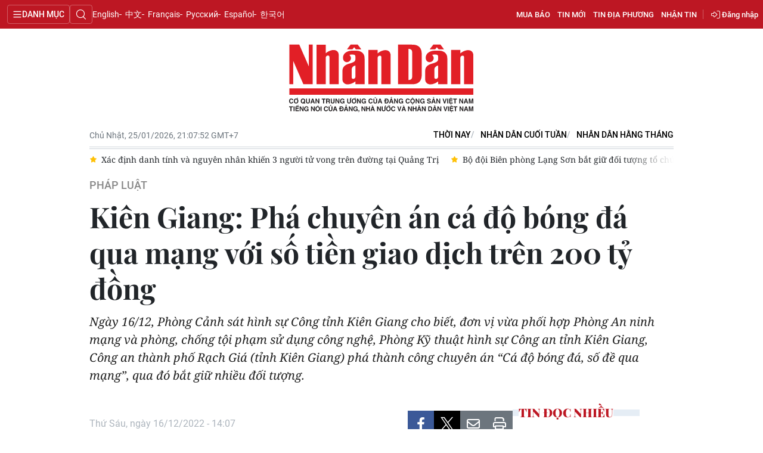

--- FILE ---
content_type: text/html;charset=utf-8
request_url: https://nhandan.vn/kien-giang-pha-chuyen-an-ca-do-bong-da-qua-mang-voi-so-tien-giao-dich-tren-200-ty-dong-post730261.html
body_size: 21078
content:
<!DOCTYPE html> <html lang="vi" class="nhandan"> <head> <title>Kiên Giang: Phá chuyên án cá độ bóng đá qua mạng với số tiền giao dịch trên 200 tỷ đồng | Báo Nhân Dân điện tử</title> <meta name="description" content="Ngày 16/12, Phòng Cảnh sát hình sự Công tỉnh Kiên Giang cho biết, đơn vị vừa phối hợp Phòng An ninh mạng và phòng, chống tội phạm sử dụng công nghệ, Phòng Kỹ thuật hình sự Công an tỉnh Kiên Giang, Công an thành phố Rạch Giá (tỉnh Kiên Giang) phá thành công chuyên án “Cá độ bóng đá, số đề qua mạng”, qua đó bắt giữ nhiều đối tượng."/> <meta name="keywords" content="Triệt phá đường dây cá độ,World Cup,Kiên Giang"/> <meta name="news_keywords" content="Triệt phá đường dây cá độ,World Cup,Kiên Giang"/> <meta http-equiv="Content-Type" content="text/html; charset=utf-8" /> <meta http-equiv="X-UA-Compatible" content="IE=edge"/> <meta http-equiv="refresh" content="1800" /> <meta name="revisit-after" content="1 days" /> <meta name="viewport" content="width=device-width, initial-scale=1"> <meta http-equiv="content-language" content="vi" /> <meta name="format-detection" content="telephone=no"/> <meta name="format-detection" content="address=no"/> <meta name="apple-mobile-web-app-capable" content="yes"> <meta name="apple-mobile-web-app-status-bar-style" content="black"> <meta name="apple-mobile-web-app-title" content="Báo Nhân Dân điện tử"/> <meta name="referrer" content="no-referrer-when-downgrade"/> <link rel="shortcut icon" href="https://cdn.nhandan.vn/assets/web/styles/img/favicon.ico" type="image/x-icon" /> <link rel="dns-prefetch" href="https://cdn.nhandan.vn"/> <link rel="dns-prefetch" href="//www.google-analytics.com" /> <link rel="dns-prefetch" href="//www.googletagmanager.com" /> <link rel="dns-prefetch" href="//stc.za.zaloapp.com" /> <link rel="dns-prefetch" href="//fonts.googleapis.com" /> <link rel="dns-prefetch" href="//pagead2.googlesyndication.com"/> <link rel="dns-prefetch" href="//tpc.googlesyndication.com"/> <link rel="dns-prefetch" href="//securepubads.g.doubleclick.net"/> <link rel="dns-prefetch" href="//accounts.google.com"/> <link rel="dns-prefetch" href="//adservice.google.com"/> <link rel="dns-prefetch" href="//adservice.google.com.vn"/> <link rel="dns-prefetch" href="//www.googletagservices.com"/> <link rel="dns-prefetch" href="//partner.googleadservices.com"/> <link rel="dns-prefetch" href="//tpc.googlesyndication.com"/> <link rel="dns-prefetch" href="//za.zdn.vn"/> <link rel="dns-prefetch" href="//sp.zalo.me"/> <link rel="dns-prefetch" href="//connect.facebook.net"/> <link rel="dns-prefetch" href="//www.facebook.com"/> <link rel="dns-prefetch" href="//graph.facebook.com"/> <link rel="dns-prefetch" href="//static.xx.fbcdn.net"/> <link rel="dns-prefetch" href="//staticxx.facebook.com"/> <link rel="preconnect" href="//www.googletagmanager.com" /> <link rel="preconnect" href="//www.google-analytics.com" /> <script> var cmsConfig = { domainDesktop: 'https://nhandan.vn', domainMobile: 'https://nhandan.vn', domainApi: 'https://api.nhandan.vn', domainStatic: 'https://cdn.nhandan.vn', domainLog: 'https://log.nhandan.vn', googleAnalytics: 'G-2KXX3JWTKT', siteId: 0, pageType: 1, objectId: 730261, adsZone: 1287, allowAds: true, adsLazy: true, appendRecommendations: true, antiAdblock: true, }; if (window.location.protocol !== 'https:' && window.location.hostname.indexOf('nhandan.vn') !== -1) { window.location = 'https://' + window.location.hostname + window.location.pathname + window.location.hash; } var USER_AGENT=window.navigator&&window.navigator.userAgent||"",IS_MOBILE=/Android|webOS|iPhone|iPod|BlackBerry|Windows Phone|IEMobile|Mobile Safari|Opera Mini/i.test(USER_AGENT);function setCookie(e,o,i){var n=new Date,i=(n.setTime(n.getTime()+24*i*60*60*1e3),"expires="+n.toUTCString());document.cookie=e+"="+o+"; "+i+";path=/;"}function getCookie(e){var o=document.cookie.indexOf(e+"="),i=o+e.length+1;return!o&&e!==document.cookie.substring(0,e.length)||-1===o?null:(-1===(e=document.cookie.indexOf(";",i))&&(e=document.cookie.length),unescape(document.cookie.substring(i,e)))}; </script> <script> if(USER_AGENT && USER_AGENT.indexOf("facebot") <= 0 && USER_AGENT.indexOf("facebookexternalhit") <= 0) { var query = ''; var hash = ''; if (window.location.search) query = window.location.search; if (window.location.hash) hash = window.location.hash; var canonicalUrl = 'https://nhandan.vn/kien-giang-pha-chuyen-an-ca-do-bong-da-qua-mang-voi-so-tien-giao-dich-tren-200-ty-dong-post730261.html' + query + hash; var curUrl = decodeURIComponent(window.location.href); if(!location.port && curUrl != canonicalUrl){ window.location.replace(canonicalUrl); } } </script> <meta name="author" content="Báo Nhân Dân điện tử" /> <meta name="copyright" content="Copyright © 2026 by Báo Nhân Dân điện tử" /> <meta name="RATING" content="GENERAL" /> <meta name="GENERATOR" content="Báo Nhân Dân điện tử" /> <meta content="Báo Nhân Dân điện tử" itemprop="sourceOrganization" name="source"/> <meta content="news" itemprop="genre" name="medium"/> <meta name="robots" content="noarchive, max-image-preview:large, index, follow" /> <meta name="GOOGLEBOT" content="noarchive, max-image-preview:large, index, follow" /> <link rel="canonical" href="https://nhandan.vn/kien-giang-pha-chuyen-an-ca-do-bong-da-qua-mang-voi-so-tien-giao-dich-tren-200-ty-dong-post730261.html" /> <meta property="og:site_name" content="Báo Nhân Dân điện tử"/> <meta property="og:rich_attachment" content="true"/> <meta property="og:type" content="article"/> <meta property="og:url" content="https://nhandan.vn/kien-giang-pha-chuyen-an-ca-do-bong-da-qua-mang-voi-so-tien-giao-dich-tren-200-ty-dong-post730261.html"/> <meta property="og:image" content="https://cdn.nhandan.vn/images/[base64]/1-vo-chong-phan-tu-va-ngo-phuong-tuyen-6873.jpg.webp"/> <meta property="og:image:width" content="1200"/> <meta property="og:image:height" content="630"/> <meta property="og:title" content="Kiên Giang: Phá chuyên án cá độ bóng đá qua mạng với số tiền giao dịch trên 200 tỷ đồng "/> <meta property="og:description" content="Ngày 16/12, Phòng Cảnh sát hình sự Công tỉnh Kiên Giang cho biết, đơn vị vừa phối hợp Phòng An ninh mạng và phòng, chống tội phạm sử dụng công nghệ, Phòng Kỹ thuật hình sự Công an tỉnh Kiên Giang, Công an thành phố Rạch Giá (tỉnh Kiên Giang) phá thành công chuyên án “Cá độ bóng đá, số đề qua mạng”, qua đó bắt giữ nhiều đối tượng."/> <meta name="twitter:card" value="summary"/> <meta name="twitter:url" content="https://nhandan.vn/kien-giang-pha-chuyen-an-ca-do-bong-da-qua-mang-voi-so-tien-giao-dich-tren-200-ty-dong-post730261.html"/> <meta name="twitter:title" content="Kiên Giang: Phá chuyên án cá độ bóng đá qua mạng với số tiền giao dịch trên 200 tỷ đồng "/> <meta name="twitter:description" content="Ngày 16/12, Phòng Cảnh sát hình sự Công tỉnh Kiên Giang cho biết, đơn vị vừa phối hợp Phòng An ninh mạng và phòng, chống tội phạm sử dụng công nghệ, Phòng Kỹ thuật hình sự Công an tỉnh Kiên Giang, Công an thành phố Rạch Giá (tỉnh Kiên Giang) phá thành công chuyên án “Cá độ bóng đá, số đề qua mạng”, qua đó bắt giữ nhiều đối tượng."/> <meta name="twitter:image" content="https://cdn.nhandan.vn/images/[base64]/1-vo-chong-phan-tu-va-ngo-phuong-tuyen-6873.jpg.webp"/> <meta name="twitter:site" content="@Báo Nhân Dân điện tử"/> <meta name="twitter:creator" content="@Báo Nhân Dân điện tử"/> <meta property="article:publisher" content="https://www.facebook.com/nhandandientutiengviet" /> <meta property="article:tag" content="Triệt phá đường dây cá độ,World Cup,Kiên Giang"/> <meta property="article:section" content="Đồng bằng sông Cửu Long,Pháp luật" /> <meta property="article:published_time" content="2022-12-16T21:07:04+0700"/> <meta property="article:modified_time" content="2022-12-16T22:11:19+0700"/> <script type="application/ld+json"> { "@context": "http://schema.org", "@type": "Organization", "name": "Báo Nhân Dân điện tử", "url": "https://nhandan.vn", "logo": "https://cdn.nhandan.vn/assets/web/styles/img/logo.png", "foundingDate": "1951", "founders": [ { "@type": "Person", "name": "Cơ quan Trung ương của Đảng Cộng sản Việt Nam, Tiếng nói của Đảng, Nhà nước và nhân dân Việt Nam" } ], "address": [ { "@type": "PostalAddress", "streetAddress": "71 Hàng Trống, Hà Nội", "addressLocality": "Hà Nội City", "addressRegion": "Northeast", "postalCode": "100000", "addressCountry": "VNM" } ], "contactPoint": [ { "@type": "ContactPoint", "telephone": "+84-243-825-4231", "contactType": "customer service" }, { "@type": "ContactPoint", "telephone": "+84-243-825-4232", "contactType": "customer service" } ], "sameAs": ["https://www.facebook.com/nhandandientutiengviet", "https://www.youtube.com/@radionhandan", "https://www.youtube.com/@baonhandanmedia"] } </script> <script type="application/ld+json"> { "@context" : "https://schema.org", "@type" : "WebSite", "name": "Báo Nhân Dân điện tử", "url": "https://nhandan.vn", "alternateName" : "Báo Nhân Dân, Cơ quan của Cơ quan Trung ương của Đảng Cộng sản Việt Nam, Tiếng nói của Đảng, Nhà nước và nhân dân Việt Nam", "potentialAction": { "@type": "SearchAction", "target": { "@type": "EntryPoint", "urlTemplate": "https://nhandan.vn/search/?q={search_term_string}" }, "query-input": "required name=search_term_string" } } </script> <script type="application/ld+json"> { "@context":"http://schema.org", "@type":"BreadcrumbList", "itemListElement":[ { "@type":"ListItem", "position":1, "item":{ "@id":"https://nhandan.vn/phapluat/", "name":"Pháp luật" } } ] } </script> <script type="application/ld+json"> { "@context": "http://schema.org", "@type": "NewsArticle", "mainEntityOfPage":{ "@type":"WebPage", "@id":"https://nhandan.vn/kien-giang-pha-chuyen-an-ca-do-bong-da-qua-mang-voi-so-tien-giao-dich-tren-200-ty-dong-post730261.html" }, "headline": "Kiên Giang: Phá chuyên án cá độ bóng đá qua mạng với số tiền giao dịch trên 200 tỷ đồng", "description": "Ngày 16/12, Phòng Cảnh sát hình sự Công tỉnh Kiên Giang cho biết, đơn vị vừa phối hợp Phòng An ninh mạng và phòng, chống tội phạm sử dụng công nghệ, Phòng Kỹ thuật hình sự Công an tỉnh Kiên Giang, Công an thành phố Rạch Giá (tỉnh Kiên Giang) phá thành công chuyên án “Cá độ bóng đá, số đề qua mạng”, qua đó bắt giữ nhiều đối tượng.", "image": { "@type": "ImageObject", "url": "https://cdn.nhandan.vn/images/[base64]/1-vo-chong-phan-tu-va-ngo-phuong-tuyen-6873.jpg.webp", "width" : 1200, "height" : 675 }, "datePublished": "2022-12-16T21:07:04+0700", "dateModified": "2022-12-16T22:11:19+0700", "author": { "@type": "Person", "name": "QUỐC TRINH" }, "publisher": { "@type": "Organization", "name": "Báo Nhân Dân điện tử", "logo": { "@type": "ImageObject", "url": "https://cdn.nhandan.vn/assets/web/styles/img/logo.png" } } } </script> <link rel="preload" href="https://cdn.nhandan.vn/assets/web/styles/css/main.min-1.0.60.css" as="style"> <link rel="preload" href="https://cdn.nhandan.vn/assets/web/js/main.min-1.0.55.js" as="script"> <link rel="preload" href="https://cdn.nhandan.vn/assets/web/js/detail.min-1.0.24.js" as="script"> <link id="cms-style" rel="stylesheet" href="https://cdn.nhandan.vn/assets/web/styles/css/main.min-1.0.60.css"> <style>.live-zone .content>figure.video > .fluid_video_wrapper { max-width: 100%!important; width: auto!important;
}
.abf-homepage .one .story__heading{justify-content: center;}
.knowledge-focus{width:600px}
.rennab .sda_item { max-width: 100%;
}</style> <script type="text/javascript"> var _metaOgUrl = 'https://nhandan.vn/kien-giang-pha-chuyen-an-ca-do-bong-da-qua-mang-voi-so-tien-giao-dich-tren-200-ty-dong-post730261.html'; var page_title = document.title; var tracked_url = window.location.pathname + window.location.search + window.location.hash; var cate_path = 'phapluat'; if (cate_path.length > 0) { tracked_url = "/" + cate_path + tracked_url; } </script> <script async="" src="https://www.googletagmanager.com/gtag/js?id=G-2KXX3JWTKT"></script> <script> window.dataLayer = window.dataLayer || []; function gtag(){dataLayer.push(arguments);} gtag('js', new Date()); gtag('config', 'G-2KXX3JWTKT', {page_path: tracked_url}); </script> <script>window.dataLayer = window.dataLayer || [];dataLayer.push({'pageCategory': '/phapluat'});</script> <script> window.dataLayer = window.dataLayer || []; dataLayer.push({ 'event': 'Pageview', 'articleId': '730261', 'articleTitle': 'Kiên Giang: Phá chuyên án cá độ bóng đá qua mạng với số tiền giao dịch trên 200 tỷ đồng ', 'articleCategory': 'Đồng bằng sông Cửu Long,Pháp luật', 'articleAlowAds': true, 'articleAuthor': 'QUỐC TRINH ', 'articleType': 'detail\-normal', 'articleTags': 'Triệt phá đường dây cá độ,World Cup,Kiên Giang', 'articlePublishDate': '2022-12-16T21:07:04+0700', 'articleThumbnail': 'https://cdn.nhandan.vn/images/[base64]/1-vo-chong-phan-tu-va-ngo-phuong-tuyen-6873.jpg.webp', 'articleShortUrl': 'https://nhandan.vn/kien-giang-pha-chuyen-an-ca-do-bong-da-qua-mang-voi-so-tien-giao-dich-tren-200-ty-dong-post730261.html', 'articleFullUrl': 'https://nhandan.vn/kien-giang-pha-chuyen-an-ca-do-bong-da-qua-mang-voi-so-tien-giao-dich-tren-200-ty-dong-post730261.html', }); </script> <script> window.dataLayer = window.dataLayer || []; dataLayer.push({'articleAuthor': 'QUỐC TRINH ', 'articleAuthorID': '0'}); </script> <script type='text/javascript'> gtag('event', 'article_page',{ 'articleId': '730261', 'articleTitle': 'Kiên Giang: Phá chuyên án cá độ bóng đá qua mạng với số tiền giao dịch trên 200 tỷ đồng ', 'articleCategory': 'Đồng bằng sông Cửu Long,Pháp luật', 'articleAlowAds': true, 'articleAuthor': 'QUỐC TRINH ', 'articleType': 'detail\-normal', 'articleTags': 'Triệt phá đường dây cá độ,World Cup,Kiên Giang', 'articlePublishDate': '2022-12-16T21:07:04+0700', 'articleThumbnail': 'https://cdn.nhandan.vn/images/[base64]/1-vo-chong-phan-tu-va-ngo-phuong-tuyen-6873.jpg.webp', 'articleShortUrl': 'https://nhandan.vn/kien-giang-pha-chuyen-an-ca-do-bong-da-qua-mang-voi-so-tien-giao-dich-tren-200-ty-dong-post730261.html', 'articleFullUrl': 'https://nhandan.vn/kien-giang-pha-chuyen-an-ca-do-bong-da-qua-mang-voi-so-tien-giao-dich-tren-200-ty-dong-post730261.html', }); </script> <script type="text/javascript"> (function() { var _sf_async_config = window._sf_async_config = (window._sf_async_config || {}); _sf_async_config.uid = 66981; _sf_async_config.domain = 'nhandan.vn'; _sf_async_config.flickerControl = false; _sf_async_config.useCanonical = true; _sf_async_config.useCanonicalDomain = true; _sf_async_config.sections = 'Đồng bằng sông Cửu Long,Pháp luật'; _sf_async_config.authors = 'QUỐC TRINH'; function loadChartbeat() { var e = document.createElement('script'); var n = document.getElementsByTagName('script')[0]; e.type = 'text/javascript'; e.async = true; e.src = '//static.chartbeat.com/js/chartbeat.js';; n.parentNode.insertBefore(e, n); } loadChartbeat(); })(); </script> <script async src="//static.chartbeat.com/js/chartbeat_mab.js"></script> <script>window.setTimeout(function() {
var el = document.querySelector( '.site-footer .scroll a[href*="dangcongsan.vn"]'
); if (el) { el.innerHTML = 'Cổng thông tin điện tử <br />Đảng Cộng sản Việt Nam';
} }, 3000);</script> <script> var regionNames = ['Kiên Giang']; </script> </head> <body class="detail-normal"> <div id="sdaWeb_SdaMasthead" class="rennab rennab-top" data-platform="1" data-position="Web_SdaMasthead" style="display:none"> </div> <header class="site-header"> <div class="topnav"> <p class="menu">Danh mục</p> <i class="ic-search"></i> <div class="search-form"> <input type="text" class="search txtsearch" placeholder="Tìm kiếm"> <i class="ic-search btn_search"></i> </div> <a class="logo" href="/" title="Báo Nhân Dân điện tử">Báo Nhân Dân điện tử</a> <div class="language"> <a class="en" href="https://en.nhandan.vn" title="English" target="_blank">English</a> <a class="cn" href="https://cn.nhandan.vn" title="中文" target="_blank">中文</a> <a class="fr" href="https://fr.nhandan.vn" title="Français" target="_blank">Français</a> <a class="ru" href="https://ru.nhandan.vn" title="Русский" target="_blank">Русский</a> <a class="es" href="https://es.nhandan.vn" title="Español" target="_blank">Español</a> <a class="kr" href="https://kr.nhandan.vn" title="한국어" target="_blank">한국어</a> </div> <div class="wrapper-link"> <div class="newspaper-order"> <h3 class="box-heading"> <i class="ic-news"></i> <span class="title">ĐẶT MUA CÁC ẤN PHẨM BÁO NHÂN DÂN</span> </h3> <div class="box-content"> <p>Chúng tôi xin thông báo để các cơ quan, đoàn thể, đơn vị, trường học và bạn đọc đặt mua các ấn phẩm Báo Nhân Dân theo thông tin sau:</p> <p class="phone"> Đường dây nóng: <a href="tel:+842439382413"> <i class="ic-phone"></i>(84) 24 393 82413 </a> </p> <p class="italic">Xin trân trọng cảm ơn!</p> </div> </div> <a href="/mua-bao.html" class="shopping-epaper" title="Mua báo">Mua báo</a> <a href="/tin-moi.html" class="news" title="Tin mới">Tin mới</a> <a href="/dia-phuong.html" class="local-news" title="Tin địa phương">Tin địa phương</a> <a href="#" class="receive-news" title="Nhận tin">Nhận tin</a> <div class="user" id="userprofile"></div> </div> </div> <div class="navigation"> <div class="wrapper"> <ul class="menu"> <li> <a class="" href="https://nhandan.vn/chinhtri/" title="Chính trị">Chính trị</a> <i class="ic-right"></i> <ul class="sub-menu"> <li> <a href="https://nhandan.vn/xa-luan/" title="Xã luận">Xã luận</a> </li> <li> <a href="https://nhandan.vn/binh-luan-phe-phan/" title="Bình luận - Phê phán">Bình luận - Phê phán</a> </li> <li> <a href="https://nhandan.vn/xay-dung-dang/" title="Xây dựng Đảng">Xây dựng Đảng</a> </li> </ul> </li> <li> <a class="" href="https://nhandan.vn/kinhte/" title="Kinh tế">Kinh tế</a> <i class="ic-right"></i> <ul class="sub-menu"> <li> <a href="https://nhandan.vn/chungkhoan/" title="Tài chính – Chứng khoán">Tài chính – Chứng khoán</a> </li> <li> <a href="https://nhandan.vn/thong-tin-hang-hoa/" title="Thông tin hàng hóa">Thông tin hàng hóa</a> </li> </ul> </li> <li> <a class="" href="https://nhandan.vn/vanhoa/" title="Văn hóa">Văn hóa</a> </li> <li> <a class="" href="https://nhandan.vn/xahoi/" title="Xã hội">Xã hội</a> <i class="ic-right"></i> <ul class="sub-menu"> <li> <a href="https://nhandan.vn/bhxh-va-cuoc-song/" title="BHXH và cuộc sống">BHXH và cuộc sống</a> </li> <li> <a href="https://nhandan.vn/nguoi-tot-viec-tot/" title="Người tốt việc tốt">Người tốt việc tốt</a> </li> </ul> </li> <li> <a class="active" href="https://nhandan.vn/phapluat/" title="Pháp luật">Pháp luật</a> </li> <li> <a class="" href="https://nhandan.vn/du-lich/" title="Du lịch">Du lịch</a> </li> <li> <a class="" href="https://nhandan.vn/thegioi/" title="Thế giới">Thế giới</a> <i class="ic-right"></i> <ul class="sub-menu"> <li> <a href="https://nhandan.vn/binh-luan-quoc-te/" title="Bình luận quốc tế">Bình luận quốc tế</a> </li> <li> <a href="https://nhandan.vn/asean/" title="ASEAN">ASEAN</a> </li> <li> <a href="https://nhandan.vn/chau-phi/" title="Châu Phi">Châu Phi</a> </li> <li> <a href="https://nhandan.vn/chau-my/" title="Châu Mỹ">Châu Mỹ</a> </li> <li> <a href="https://nhandan.vn/chau-au/" title="Châu Âu">Châu Âu</a> </li> <li> <a href="https://nhandan.vn/trung-dong/" title="Trung Đông">Trung Đông</a> </li> <li> <a href="https://nhandan.vn/chau-a-tbd/" title="Châu Á-TBD">Châu Á-TBD</a> </li> </ul> </li> <li> <a class="" href="https://nhandan.vn/thethao/" title="Thể thao">Thể thao</a> </li> <li> <a class="" href="https://nhandan.vn/giaoduc/" title="Giáo dục">Giáo dục</a> </li> <li> <a class="" href="https://nhandan.vn/y-te/" title="Y tế">Y tế</a> <i class="ic-right"></i> <ul class="sub-menu"> <li> <a href="https://nhandan.vn/goc-tu-van/" title="Góc tư vấn">Góc tư vấn</a> </li> </ul> </li> <li> <a class="" href="https://nhandan.vn/khoahoc-congnghe/" title="Khoa học - Công nghệ">Khoa học - Công nghệ</a> <i class="ic-right"></i> <ul class="sub-menu"> <li> <a href="https://nhandan.vn/phong-chong-toi-pham-cong-nghe-cao-2025/" title="Phòng, chống tội phạm công nghệ cao">Phòng, chống tội phạm công nghệ cao</a> </li> </ul> </li> <li> <a class="" href="https://nhandan.vn/moi-truong/" title="Môi trường">Môi trường</a> </li> <li> <a class="" href="https://nhandan.vn/bandoc/" title="Bạn đọc">Bạn đọc</a> <i class="ic-right"></i> <ul class="sub-menu"> <li> <a href="https://nhandan.vn/duong-day-nong/" title="Đường dây nóng">Đường dây nóng</a> </li> <li> <a href="https://nhandan.vn/dieu-tra-qua-thu-ban-doc/" title="Điều tra qua thư bạn đọc">Điều tra qua thư bạn đọc</a> </li> </ul> </li> <li> <a class="" href="https://nhandan.vn/factcheck/" title="Kiểm chứng thông tin">Kiểm chứng thông tin</a> </li> <li> <a class="" href="https://nhandan.vn/tri-thuc-chuyen-sau.html" title="Tri thức chuyên sâu" target="_blank">Tri thức chuyên sâu</a> </li> <li> <a class="" href="https://nhandan.vn/54-dan-toc/" title="54 dân tộc Việt Nam">54 dân tộc Việt Nam</a> </li> <li> <a class="" href="https://nhandan.vn/ocop/" title="Chương trình OCOP - Mỗi xã một sản phẩm">Chương trình OCOP - Mỗi xã một sản phẩm</a> </li> <li class="decor"> <a href="https://radio.nhandan.vn/" title="Radio" target="_blank">Radio</a> </li> <li> <a href="javascript:void(0);" title="Media center">Media center</a> <ul class="sub-menu show"> <li> <a class="" href="https://nhandan.vn/e-magazine/" title="E-Magazine">E-Magazine</a> </li> <li> <a class="" href="https://nhandan.vn/multimedia/" title="Video">Video</a> <i class="ic-right"></i> <ul class="sub-menu"> <li> <a href="https://nhandan.vn/video-chinh-tri/" title="Media Chính trị">Media Chính trị</a> </li> <li> <a href="https://nhandan.vn/video-kinh-te/" title="Media Kinh tế">Media Kinh tế</a> </li> <li> <a href="https://nhandan.vn/video-van-hoa/" title="Media Văn hóa">Media Văn hóa</a> </li> <li> <a href="https://nhandan.vn/video-xa-hoi/" title="Media Xã hội">Media Xã hội</a> </li> <li> <a href="https://nhandan.vn/video-phap-luat/" title="Media Pháp luật">Media Pháp luật</a> </li> <li> <a href="https://nhandan.vn/video-du-lich/" title="Media Du lịch">Media Du lịch</a> </li> <li> <a href="https://nhandan.vn/video-the-gioi/" title="Media Thế giới">Media Thế giới</a> </li> <li> <a href="https://nhandan.vn/video-the-thao/" title="Media Thể thao">Media Thể thao</a> </li> <li> <a href="https://nhandan.vn/video-giao-duc/" title="Media Giáo dục">Media Giáo dục</a> </li> <li> <a href="https://nhandan.vn/video-y-te/" title="Media Y tế">Media Y tế</a> </li> <li> <a href="https://nhandan.vn/video-khcn/" title="Media Khoa học - Công nghệ">Media Khoa học - Công nghệ</a> </li> <li> <a href="https://nhandan.vn/video-moi-truong/" title="Media Môi trường">Media Môi trường</a> </li> </ul> </li> <li> <a class="" href="https://nhandan.vn/photo/" title="Ảnh">Ảnh</a> </li> <li> <a class="" href="https://nhandan.vn/giaoduc-infographic/" title="Infographic">Infographic</a> </li> </ul> </li> <li class="decor"><a href="/tin-moi.html" title="Tin mới">Tin mới</a></li> <li> <a href="/dia-phuong.html" title="Tin địa phương">Tin địa phương</a> <ul class="sub-menu show"> <li><a class="" href="https://nhandan.vn/trung-du-va-mien-nui-bac-bo/" title="Trung du và miền núi Bắc Bộ">Trung du và miền núi Bắc Bộ</a></li> <li><a class="" href="https://nhandan.vn/dong-bang-song-hong/" title="Đồng bằng sông Hồng">Đồng bằng sông Hồng</a></li> <li><a class="" href="https://nhandan.vn/trang-bac-trung-bo-va-duyen-hai-trung-bo/" title="Bắc Trung Bộ và duyên hải Trung Bộ">Bắc Trung Bộ và duyên hải Trung Bộ</a></li> <li><a class="" href="https://nhandan.vn/trang-tay-nguyen/" title="Tây Nguyên">Tây Nguyên</a></li> <li><a class="" href="https://nhandan.vn/trang-dong-nam-bo/" title="Đông Nam Bộ">Đông Nam Bộ</a></li> <li><a class="" href="https://nhandan.vn/trang-dong-bang-song-cuu-long/" title="Đồng bằng sông Cửu Long">Đồng bằng sông Cửu Long</a></li> <li><a class="" href="https://nhandan.vn/hanoi/" title="Chuyên trang Hà Nội">Chuyên trang Hà Nội</a></li> <li><a class="" href="https://nhandan.vn/tphcm/" title="Chuyên trang TP. Hồ Chí Minh">Chuyên trang TP. Hồ Chí Minh</a></li> </ul> </li> <li><a href="/chu-de.html" title="Chuyên đề">Chuyên đề</a></li> <li class="decor"><a href="/gioi-thieu.html" title="Về báo Nhân Dân">Về báo Nhân Dân</a></li> <li><a href="/baothoinay/" title="Thời nay">Thời nay</a></li> <li><a href="/cuoituan/" title="NHÂN DÂN CUỐI TUẦN">NHÂN DÂN CUỐI TUẦN</a></li> <li><a href="/hangthang/" title="Nhân Dân hằng tháng">Nhân Dân hằng tháng</a></li> <li><a href="/mua-bao.html" title="Mua báo">Mua báo</a></li> <li><a href="/doc-bao/" title="Đọc báo in">Đọc báo in</a></li> </ul> </div> </div> <a class="nhandan-logo" href="/" title="Báo Nhân Dân điện tử">Báo Nhân Dân điện tử</a> <div class="container feature"> <time class="time" id="today"></time> <div class="list"> <a href="/baothoinay/" title="Thời nay" target="_blank">Thời nay</a> <a href="/cuoituan/" title="NHÂN DÂN CUỐI TUẦN" target="_blank">NHÂN DÂN CUỐI TUẦN</a> <a href="/hangthang/" title="Nhân Dân hằng tháng" target="_blank">Nhân Dân hằng tháng</a> </div> <div id="sdaWeb_SdaBeforeBreakingNews" class="rennab " data-platform="1" data-position="Web_SdaBeforeBreakingNews" style="display:none"> </div> <div class="news swiper"> <div class="swiper-wrapper"> <a href="https://nhandan.vn/dong-thap-tam-giu-hinh-su-doi-tuong-chong-nguoi-thi-hanh-cong-vu-post939039.html" class="swiper-slide text cms-link" title="Đồng Tháp: Tạm giữ hình sự đối tượng chống người thi hành công vụ">Đồng Tháp: Tạm giữ hình sự đối tượng chống người thi hành công vụ</a> <a href="https://nhandan.vn/xac-dinh-danh-tinh-va-nguyen-nhan-khien-3-nguoi-tu-vong-tren-duong-tai-quang-tri-post939036.html" class="swiper-slide text cms-link" title="Xác định danh tính và nguyên nhân khiến 3 người tử vong trên đường tại Quảng Trị">Xác định danh tính và nguyên nhân khiến 3 người tử vong trên đường tại Quảng Trị</a> <a href="https://nhandan.vn/bo-doi-bien-phong-lang-son-bat-giu-doi-tuong-to-chuc-xuat-canh-trai-phep-post939032.html" class="swiper-slide text cms-link" title="Bộ đội Biên phòng Lạng Sơn bắt giữ đối tượng tổ chức xuất cảnh trái phép">Bộ đội Biên phòng Lạng Sơn bắt giữ đối tượng tổ chức xuất cảnh trái phép</a> <a href="https://nhandan.vn/dong-thap-canh-bao-tu-nhung-vu-mua-ban-tang-tru-vu-khi-trai-phep-post939026.html" class="swiper-slide text cms-link" title="Đồng Tháp cảnh báo từ những vụ mua bán, tàng trữ vũ khí trái phép">Đồng Tháp cảnh báo từ những vụ mua bán, tàng trữ vũ khí trái phép</a> <a href="https://nhandan.vn/dong-thap-xu-ly-nhieu-phuong-tien-thuy-van-chuyen-khoang-san-khong-ro-nguon-goc-post939019.html" class="swiper-slide text cms-link" title="Đồng Tháp xử lý nhiều phương tiện thủy vận chuyển khoáng sản không rõ nguồn gốc">Đồng Tháp xử lý nhiều phương tiện thủy vận chuyển khoáng sản không rõ nguồn gốc</a> </div> </div> </div> </header> <div class="site-body"> <div id="sdaWeb_SdaBackground" class="rennab " data-platform="1" data-position="Web_SdaBackground" style="display:none"> </div> <div class="container"> <div id="sdaWeb_SdaTop" class="rennab " data-platform="1" data-position="Web_SdaTop" style="display:none"> </div> <div class="article"> <div class="breadcrumb breadcrumb-detail"> <h2 class="main"> <a href="https://nhandan.vn/phapluat/" title="Pháp luật" class="active">Pháp luật</a> </h2> </div> <div class="article__header"> <h1 class="article__title cms-title "> Kiên Giang: Phá chuyên án cá độ bóng đá qua mạng với số tiền giao dịch trên 200 tỷ đồng </h1> <div class="article__sapo cms-desc"> Ngày 16/12, Phòng Cảnh sát hình sự Công tỉnh Kiên Giang cho biết, đơn vị vừa phối hợp Phòng An ninh mạng và phòng, chống tội phạm sử dụng công nghệ, Phòng Kỹ thuật hình sự Công an tỉnh Kiên Giang, Công an thành phố Rạch Giá (tỉnh Kiên Giang) phá thành công chuyên án “Cá độ bóng đá, số đề qua mạng”, qua đó bắt giữ nhiều đối tượng. </div> <div id="sdaWeb_SdaArticleAfterSapo" class="rennab " data-platform="1" data-position="Web_SdaArticleAfterSapo" style="display:none"> </div> </div> <div class="col"> <div class="main-col content-col"> <div class="article__meta"> <time class="time" datetime="2022-12-16T21:07:04+0700" data-time="1671199624" data-friendly="false" data-format="full">Thứ Sáu, ngày 16/12/2022 - 21:07</time> <meta class="cms-date" itemprop="datePublished" content="2022-12-16T21:07:04+0700"> <div class="features article__social"> <a href="javascript:void(0);" class="item fb" data-href="https://nhandan.vn/kien-giang-pha-chuyen-an-ca-do-bong-da-qua-mang-voi-so-tien-giao-dich-tren-200-ty-dong-post730261.html" data-rel="facebook" title="Facebook"><i class="ic-facebook"></i></a> <a href="javascript:void(0);" class="item twitter" data-href="https://nhandan.vn/kien-giang-pha-chuyen-an-ca-do-bong-da-qua-mang-voi-so-tien-giao-dich-tren-200-ty-dong-post730261.html" data-rel="twitter" title="Twitter"><i class="ic-twitter"></i></a> <a href="javascript:void(0);" class="bookmark sendbookmark hidden" onclick="ME.sendBookmark(this, 730261);" data-id="730261" title="Lưu tin"><i class="ic-bookmark"></i></a> <a href="javascript:void(0);" class="mail sendmail" data-href="https://nhandan.vn/kien-giang-pha-chuyen-an-ca-do-bong-da-qua-mang-voi-so-tien-giao-dich-tren-200-ty-dong-post730261.html" title="Gửi mail"><i class="ic-email"></i></a> <a href="javascript:void(0);" class="print sendprint" title="Print" data-href="/print.html?id=730261"> <i class="ic-print"></i></a> </div> </div> <figure class="article__avatar "> <img class="cms-photo" src="https://cdn.nhandan.vn/images/a66ff20f6c1e5a179e007244f7bfd5c802248f31b22c5d044a227a88094c31995dfac838db0c7c17d78f1ea3e71d1778f639298c14ea212a8386f3fc6f8c60f85a92c92ae83d8ab5e456c6bd9538dccdfc89a0b7fc21eb7759a40bd46fdae720/1-vo-chong-phan-tu-va-ngo-phuong-tuyen-6873.jpg" alt="Vợ chồng Phan Văn Tú và Ngô Phương Tuyền." cms-photo-caption="Vợ chồng Phan Văn Tú và Ngô Phương Tuyền."/> <figcaption>Vợ chồng Phan Văn Tú và Ngô Phương Tuyền.</figcaption> </figure> <div id="sdaWeb_SdaArticleAfterAvatar" class="rennab " data-platform="1" data-position="Web_SdaArticleAfterAvatar" style="display:none"> </div> <div class="article__body zce-content-body cms-body" itemprop="articleBody"> <style>.t1 { text-align: center }</style>
<p>Sau thời gian theo dõi, nắm bắt quy luật hoạt động của đường dây đánh bạc bằng hình thức cá độ bóng đá qua mạng và bán số đề với quy mô lớn trên địa bàn thành phố Rạch Giá và các địa phương lân cận, Giám đốc Công an tỉnh Kiên Giang đã chỉ đạo Phòng Cảnh sát hình sự phối hợp các đơn vị nghiệp vụ và Công an TP Rạch Giá thành lập chuyên án 1222T “Cá độ bóng đá, số đề qua mạng”, quyết tâm triệt xóa các tụ điểm, đường dây đánh bạc, làm trong sạch địa bàn.</p>
<p>Theo đó, khoảng 15 giờ ngày 14/12, Ban chuyên án đã phân công Tổ công tác bất ngờ kiểm tra căn nhà số 33/55, hẻm 1, đường Nguyễn Tuân, phường Vĩnh Quang, thành phố Rạch Giá, bắt quả tang Phan Văn Tú (40 tuổi) và vợ là Ngô Phương Tuyền (39 tuổi) cùng trú tại căn nhà trên đang tổ chức cá độ bóng đá qua trang mạng Bong88 trên tài khoản Master với số điểm hơn 206 nghìn điểm trong 22 tài khoản (tương đương hơn 10 tỷ đồng). Kiểm tra nhanh máy laptop của Tú, Công an phát hiện có chứa 48 tài khoản cấp Agent có gần 81 nghìn lần truy cập, với số tiền giao dịch trên 200 tỷ đồng.</p>
<p>Riêng Ngô Phương Tuyền thừa nhận, mỗi ngày Tuyền bán số lô, số đề trên 10 triệu đồng, thời gian từ đầu năm 2022 đến nay, với số tiền giao dịch gần 4 tỷ đồng.</p>
<p>Hiện Công an đang tạm giữ tang vật tại nhà Tú và Tuyền, gồm: 1 laptop, 3 điện thoại di động, 118 triệu đồng, 1 Model wifi, 1 đầu thu camera và nhiều số ghi phơi (lai) bóng đá và số đề cùng nhiều tài liệu, tang vật khác phục vụ cho việc cá độ bóng đá.</p>
<div class="sda_middle"> <div id="sdaWeb_SdaArticleMiddle" class="rennab fyi" data-platform="1" data-position="Web_SdaArticleMiddle"> </div>
</div>
<p>Cũng trong trong thời gian này, Ban chuyên án đã đồng loạt phân công 8 Tổ công tác khác, tiến hành triệu tập 10 đối tượng có liên quan về trụ sở Công an làm việc.</p>
<p>Hiện, Cơ quan Cảnh sát điều tra Công an tỉnh Kiên Giang đã khởi tố, bắt tạm giam Phan Văn Tú về tội đánh bạc và tổ chức đánh bạc.</p>
<p>Tú là đối tượng có 3 tiền án về tội cướp giật tài sản, cố ý gây thương tích và tổ chức đánh bạc. Tú cũng vừa mới ra tù trở về địa phương.</p>
<div class="sda_middle"> <div id="sdaWeb_SdaArticleMiddle1" class="rennab fyi" data-platform="1" data-position="Web_SdaArticleMiddle1"> </div>
</div>
<table class="picture"> <tbody> <tr> <td class="pic"><img data-image-id="65547" src="[data-uri]" data-width="1913" data-height="1373" class="lazyload cms-photo" data-large-src="https://cdn.nhandan.vn/images/5ea961e6f88883e1c137f7b1f78753bbd3c6f3b3b9caafcf66f479de7810b05ae6ddd0ab62b52a8d78ed625d160b76baee51e69406cfbff80d4e9adef1deb0274a99d1dda0c47860ceb250f2566e03b8/2-doi-tuong-nguyen-van-tuan-7475.jpg" data-src="https://cdn.nhandan.vn/images/d4247fbcbdde5a8f0a3e16787e1dd44502248f31b22c5d044a227a88094c31999bd03a088e9f9c0fcea9c7bd99d97ec0f38ba6ce1e7c03d650918a8e838797aff877d07c340c550d21d80ebc6a99d5ba/2-doi-tuong-nguyen-van-tuan-7475.jpg" alt="Đối tượng Nguyễn Văn Tuấn." title="Đối tượng Nguyễn Văn Tuấn." width="770" height="552"></td> </tr> <tr> <td class="caption t1"><em>Đối tượng Nguyễn Văn Tuấn.</em></td> </tr> </tbody>
</table>
<p>Trước đó, lúc 19 giờ 45 phút, ngày 23/11, Phòng Cảnh sát hình sự Công an tỉnh Kiên Giang đã bắt quả tang Nguyễn Văn Tuấn (42 tuổi), ngụ 25/1 Trần Chánh Chiếu, phường Vĩnh Thanh Vân, thành phố Rạch Giá đang tổ chức cá độ bóng đá qua trang mạng Bong88 với số điểm 800 điểm (tương đương 40 triệu đồng) cho 5 con bạc trên 6 máy vi tính, tại căn nhà số 73, đường Thủ Khoa Nghĩa, phường Vĩnh Thanh Vân.</p>
<p>Qua khai thác nhanh trên 6 máy tính để bàn chứa 174 tài khoản cấp Agent, Tuấn và các con bạc đã giao dịch gần 200 nghìn điểm (tương đương khoảng 10 tỷ đồng). Tại hiện trường, Công an đã tạm giữ trên 20 triệu đồng, 6 bộ vi tính để bàn, 3 điện thoại các loại, 1 tivi, 2 sổ ghi phơi (lai) bóng đá và cùng nhiều tài liệu, tang vật khác phục vụ cho việc cá độ bóng đá.</p>
<div class="sda_middle"> <div id="sdaWeb_SdaArticleMiddle2" class="rennab fyi" data-platform="1" data-position="Web_SdaArticleMiddle2"> </div>
</div>
<p>Hiện, vụ việc đang được các đơn vị trực thuộc Công an tỉnh Kiên Giang và Công an thành phố Rạch Giá tiếp tục điều tra làm rõ.</p> <div class="article__author"> <p class="name">QUỐC TRINH </p> </div> <div id="sdaWeb_SdaArticleAfterBody" class="rennab " data-platform="1" data-position="Web_SdaArticleAfterBody" style="display:none"> </div> </div> <div class="article-footer"> <div class="related-news"> <h3 class="box-heading"> <span class="title">Tin liên quan </span> </h3> <div class="box-content" data-source="related-news"> <article class="story"> <h2 class="story__heading" data-tracking="730151"> <a class=" cms-link" href="https://nhandan.vn/triet-pha-tu-diem-ca-do-so-de-hon-60-ty-dong-tai-tien-giang-post730151.html" title="Triệt phá tụ điểm cá độ, số đề hơn 60 tỷ đồng tại Tiền Giang"> Triệt phá tụ điểm cá độ, số đề hơn 60 tỷ đồng tại Tiền Giang </a> </h2> </article> <article class="story"> <h2 class="story__heading" data-tracking="729845"> <a class=" cms-link" href="https://nhandan.vn/cong-an-thi-xa-buon-ho-triet-xoa-duong-day-ca-do-bong-da-hon-80-ty-dong-post729845.html" title="Công an thị xã Buôn Hồ triệt xóa đường dây cá độ bóng đá hơn 80 tỷ đồng"> Công an thị xã Buôn Hồ triệt xóa đường dây cá độ bóng đá hơn 80 tỷ đồng </a> </h2> </article> <article class="story"> <h2 class="story__heading" data-tracking="729738"> <a class=" cms-link" href="https://nhandan.vn/hai-phong-triet-pha-duong-day-ca-do-bong-da-hon-100-ty-dong-post729738.html" title="Hải Phòng triệt phá đường dây cá độ bóng đá hơn 100 tỷ đồng"> Hải Phòng triệt phá đường dây cá độ bóng đá hơn 100 tỷ đồng </a> </h2> </article> </div> </div> <div id="sdaWeb_SdaArticleAfterRelated" class="rennab " data-platform="1" data-position="Web_SdaArticleAfterRelated" style="display:none"> </div> <div class="article__tag"> <a class="link active" href="https://nhandan.vn/tu-khoa.html?q=Triệt phá đường dây cá độ" title="Triệt phá đường dây cá độ">Triệt phá đường dây cá độ</a> <a class="link active" href="https://nhandan.vn/tu-khoa/WorldCup-tag17202.html" title="World Cup">World Cup</a> <a class="link " href="https://nhandan.vn/tu-khoa/kiengiang-tag7644.html" title="Kiên Giang">Kiên Giang</a> <a class="link" href="https://nhandan.vn/dia-phuong/kien-giang/30.html" title="Kiên Giang"><i class="ic-location"></i> Kiên Giang</a> </div> <div id="sdaWeb_SdaArticleAfterTag" class="rennab " data-platform="1" data-position="Web_SdaArticleAfterTag" style="display:none"> </div> <div class="wrap-comment" id="comment730261" data-id="730261" data-type="20"></div> <div id="sdaWeb_SdaArticleAfterComment" class="rennab " data-platform="1" data-position="Web_SdaArticleAfterComment" style="display:none"> </div> </div> </div> <div class="sub-col sidebar-right"> <div id="sidebar-top-1"> <div class="trending fyi-position"> <h3 class="box-heading"> <span class="title">Tin đọc nhiều</span> </h3> <div class="box-content" data-source="mostread-news"> <article class="story"> <h2 class="story__heading" data-tracking="938716"> <a class=" cms-link" href="https://nhandan.vn/gia-vang-ngay-231-vang-mieng-vang-nhan-cao-nhat-tu-truoc-den-nay-173-trieu-dongluong-post938716.html" title="Giá vàng ngày 23/1: Vàng miếng, vàng nhẫn cao nhất từ trước đến nay, 173 triệu đồng/lượng"> Giá vàng ngày 23/1: Vàng miếng, vàng nhẫn cao nhất từ trước đến nay, 173 triệu đồng/lượng </a> </h2> </article> <article class="story"> <h2 class="story__heading" data-tracking="938778"> <a class=" cms-link" href="https://nhandan.vn/danh-sach-chi-tiet-19-dong-chi-uy-vien-bo-chinh-tri-khoa-xiv-post938778.html" title="Danh sách chi tiết 19 đồng chí Ủy viên Bộ Chính trị khóa XIV"> Danh sách chi tiết 19 đồng chí Ủy viên Bộ Chính trị khóa XIV </a> </h2> </article> <article class="story"> <h2 class="story__heading" data-tracking="938895"> <a class=" cms-link" href="https://nhandan.vn/gia-vang-ngay-241-tang-len-muc-cao-nhat-moi-thoi-dai-post938895.html" title="Giá vàng ngày 24/1: Tăng lên mức cao nhất mọi thời đại"> Giá vàng ngày 24/1: Tăng lên mức cao nhất mọi thời đại </a> </h2> </article> <article class="story"> <h2 class="story__heading" data-tracking="938772"> <a class=" cms-link" href="https://nhandan.vn/dong-chi-to-lam-giu-chuc-tong-bi-thu-ban-chap-hanh-trung-uong-dang-khoa-xiv-post938772.html" title="Đồng chí Tô Lâm giữ chức Tổng Bí thư Ban Chấp hành Trung ương Đảng khóa XIV"> Đồng chí Tô Lâm giữ chức Tổng Bí thư Ban Chấp hành Trung ương Đảng khóa XIV </a> </h2> </article> <article class="story"> <h2 class="story__heading" data-tracking="938775"> <a class=" cms-link" href="https://nhandan.vn/danh-sach-bo-chinh-tri-ban-bi-thu-ban-chap-hanh-trung-uong-dang-khoa-xiv-post938775.html" title="Danh sách Bộ Chính trị, Ban Bí thư Ban Chấp hành Trung ương Đảng khóa XIV"> Danh sách Bộ Chính trị, Ban Bí thư Ban Chấp hành Trung ương Đảng khóa XIV </a> </h2> </article> </div> </div> <div class="tool-box fyi-position"> <div class="box-heading tabs-links"> <a data-link="tab1" href="javascript:void(0);" class="active">Thời tiết</a> <a data-link="tab2" href="javascript:void(0);">Tỷ giá</a> </div> <div class="box-content tabs-contents"> <div data-content="tab1" class="content active" id="weather-box"> </div> <div data-content="tab2" class="content" id="exchange-box"></div> </div>
</div> <div id="sdaWeb_SdaRight1" class="rennab " data-platform="1" data-position="Web_SdaRight1" style="display:none"> </div> <div id="sdaWeb_SdaRight2" class="rennab " data-platform="1" data-position="Web_SdaRight2" style="display:none"> </div> <div id="sdaWeb_SdaRight3" class="rennab " data-platform="1" data-position="Web_SdaRight3" style="display:none"> </div> </div><div id="sidebar-sticky-1"> <div id="sdaWeb_SdaRight4" class="rennab " data-platform="1" data-position="Web_SdaRight4" style="display:none"> </div> </div> </div> </div> </div> <div class="many-pack"> <h3 class="box-heading"> <a href="https://nhandan.vn/phapluat/" title="Pháp luật" class="title"> Có thể bạn quan tâm </a> </h3> <div class="box-content content-list" data-source="recommendation-1287"> <article class="story"> <figure class="story__thumb"> <a class="cms-link" href="https://nhandan.vn/dong-thap-tam-giu-hinh-su-doi-tuong-chong-nguoi-thi-hanh-cong-vu-post939039.html" title="Đồng Tháp: Tạm giữ hình sự đối tượng chống người thi hành công vụ"> <img class="lazyload" src="[data-uri]" data-src="https://cdn.nhandan.vn/images/d41266be53e7805efeda4a5fc3bd1791ab1aad1a07a8a97b276def84682ca3984f7a150ad9577b818bc5d37305f36d3a7c5548edf8497a7cfcbd1f880caab688/ndo_br_antt1.jpg.webp" alt="Trần Thanh Nhàn tại cơ quan công an."> <noscript><img src="https://cdn.nhandan.vn/images/d41266be53e7805efeda4a5fc3bd1791ab1aad1a07a8a97b276def84682ca3984f7a150ad9577b818bc5d37305f36d3a7c5548edf8497a7cfcbd1f880caab688/ndo_br_antt1.jpg.webp" alt="Trần Thanh Nhàn tại cơ quan công an." class="image-fallback"></noscript> </a> </figure> <h2 class="story__heading" data-tracking="939039"> <a class=" cms-link" href="https://nhandan.vn/dong-thap-tam-giu-hinh-su-doi-tuong-chong-nguoi-thi-hanh-cong-vu-post939039.html" title="Đồng Tháp: Tạm giữ hình sự đối tượng chống người thi hành công vụ"> Đồng Tháp: Tạm giữ hình sự đối tượng chống người thi hành công vụ </a> </h2> </article> <article class="story"> <figure class="story__thumb"> <a class="cms-link" href="https://nhandan.vn/xac-dinh-danh-tinh-va-nguyen-nhan-khien-3-nguoi-tu-vong-tren-duong-tai-quang-tri-post939036.html" title="Xác định danh tính và nguyên nhân khiến 3 người tử vong trên đường tại Quảng Trị"> <img class="lazyload" src="[data-uri]" data-src="https://cdn.nhandan.vn/images/aefb60fa2e0040d9e6860d421bf18050f1e93348a0bffad83b9a57e426d68492e3366f79c1c8f002a96fad3c502dea3a3c7c4f229359aba580a4e2f637103b66/ht.jpg.webp" alt="Hiện trường vụ tai nạn khiến 3 người tử vong (Ảnh chụp trưa 25/1)."> <noscript><img src="https://cdn.nhandan.vn/images/aefb60fa2e0040d9e6860d421bf18050f1e93348a0bffad83b9a57e426d68492e3366f79c1c8f002a96fad3c502dea3a3c7c4f229359aba580a4e2f637103b66/ht.jpg.webp" alt="Hiện trường vụ tai nạn khiến 3 người tử vong (Ảnh chụp trưa 25/1)." class="image-fallback"></noscript> </a> </figure> <h2 class="story__heading" data-tracking="939036"> <a class=" cms-link" href="https://nhandan.vn/xac-dinh-danh-tinh-va-nguyen-nhan-khien-3-nguoi-tu-vong-tren-duong-tai-quang-tri-post939036.html" title="Xác định danh tính và nguyên nhân khiến 3 người tử vong trên đường tại Quảng Trị"> Xác định danh tính và nguyên nhân khiến 3 người tử vong trên đường tại Quảng Trị </a> </h2> </article> <article class="story"> <figure class="story__thumb"> <a class="cms-link" href="https://nhandan.vn/bo-doi-bien-phong-lang-son-bat-giu-doi-tuong-to-chuc-xuat-canh-trai-phep-post939032.html" title="Bộ đội Biên phòng Lạng Sơn bắt giữ đối tượng tổ chức xuất cảnh trái phép"> <img class="lazyload" src="[data-uri]" data-src="https://cdn.nhandan.vn/images/[base64]/ndo_tr_gen-h-z7466368714523-f9d120937fd051e0deece8d1468959a4-2232.jpg.webp" data-srcset="https://cdn.nhandan.vn/images/[base64]/ndo_tr_gen-h-z7466368714523-f9d120937fd051e0deece8d1468959a4-2232.jpg.webp 1x, https://cdn.nhandan.vn/images/[base64]/ndo_tr_gen-h-z7466368714523-f9d120937fd051e0deece8d1468959a4-2232.jpg.webp 2x" alt="Các đối tượng bị lực lượng Bộ đội Biên phòng Lạng Sơn bắt giữ."> <noscript><img src="https://cdn.nhandan.vn/images/[base64]/ndo_tr_gen-h-z7466368714523-f9d120937fd051e0deece8d1468959a4-2232.jpg.webp" srcset="https://cdn.nhandan.vn/images/[base64]/ndo_tr_gen-h-z7466368714523-f9d120937fd051e0deece8d1468959a4-2232.jpg.webp 1x, https://cdn.nhandan.vn/images/[base64]/ndo_tr_gen-h-z7466368714523-f9d120937fd051e0deece8d1468959a4-2232.jpg.webp 2x" alt="Các đối tượng bị lực lượng Bộ đội Biên phòng Lạng Sơn bắt giữ." class="image-fallback"></noscript> </a> </figure> <h2 class="story__heading" data-tracking="939032"> <a class=" cms-link" href="https://nhandan.vn/bo-doi-bien-phong-lang-son-bat-giu-doi-tuong-to-chuc-xuat-canh-trai-phep-post939032.html" title="Bộ đội Biên phòng Lạng Sơn bắt giữ đối tượng tổ chức xuất cảnh trái phép"> Bộ đội Biên phòng Lạng Sơn bắt giữ đối tượng tổ chức xuất cảnh trái phép </a> </h2> </article> <article class="story"> <figure class="story__thumb"> <a class="cms-link" href="https://nhandan.vn/dong-thap-canh-bao-tu-nhung-vu-mua-ban-tang-tru-vu-khi-trai-phep-post939026.html" title="Đồng Tháp cảnh báo từ những vụ mua bán, tàng trữ vũ khí trái phép"> <img class="lazyload" src="[data-uri]" data-src="https://cdn.nhandan.vn/images/aefb60fa2e0040d9e6860d421bf18050616e08cddae224c44aa8809df71836c5cc2c9bb8617dfb02fd65fd9d4b46c5129f414642575b5f2573ed387d7b1e1e6a/ndo_br_2-2878.png.webp" alt="Cơ quan Cảnh sát điều tra Công an tỉnh Đồng Tháp làm việc với đối tượng Lê Thành An. (Ảnh: DUY PHƯƠNG)"> <noscript><img src="https://cdn.nhandan.vn/images/aefb60fa2e0040d9e6860d421bf18050616e08cddae224c44aa8809df71836c5cc2c9bb8617dfb02fd65fd9d4b46c5129f414642575b5f2573ed387d7b1e1e6a/ndo_br_2-2878.png.webp" alt="Cơ quan Cảnh sát điều tra Công an tỉnh Đồng Tháp làm việc với đối tượng Lê Thành An. (Ảnh: DUY PHƯƠNG)" class="image-fallback"></noscript> </a> </figure> <h2 class="story__heading" data-tracking="939026"> <a class=" cms-link" href="https://nhandan.vn/dong-thap-canh-bao-tu-nhung-vu-mua-ban-tang-tru-vu-khi-trai-phep-post939026.html" title="Đồng Tháp cảnh báo từ những vụ mua bán, tàng trữ vũ khí trái phép"> Đồng Tháp cảnh báo từ những vụ mua bán, tàng trữ vũ khí trái phép </a> </h2> </article> <article class="story"> <figure class="story__thumb"> <a class="cms-link" href="https://nhandan.vn/dong-thap-xu-ly-nhieu-phuong-tien-thuy-van-chuyen-khoang-san-khong-ro-nguon-goc-post939019.html" title="Đồng Tháp xử lý nhiều phương tiện thủy vận chuyển khoáng sản không rõ nguồn gốc"> <img class="lazyload" src="[data-uri]" data-src="https://cdn.nhandan.vn/images/aefb60fa2e0040d9e6860d421bf18050616e08cddae224c44aa8809df71836c5ba68203fe4472b941ef21ecf0cc08c1a9442a7da4ad6e2727bb846778f0c369cb7ae13cda333b1a658a4aa09dbd85477/ndo_br_dsc-9884-2569.jpg.webp" alt="Lực lượng Công an tiến hành kiểm tra phương tiện có dấu hiệu vi phạm."> <noscript><img src="https://cdn.nhandan.vn/images/aefb60fa2e0040d9e6860d421bf18050616e08cddae224c44aa8809df71836c5ba68203fe4472b941ef21ecf0cc08c1a9442a7da4ad6e2727bb846778f0c369cb7ae13cda333b1a658a4aa09dbd85477/ndo_br_dsc-9884-2569.jpg.webp" alt="Lực lượng Công an tiến hành kiểm tra phương tiện có dấu hiệu vi phạm." class="image-fallback"></noscript> </a> </figure> <h2 class="story__heading" data-tracking="939019"> <a class=" cms-link" href="https://nhandan.vn/dong-thap-xu-ly-nhieu-phuong-tien-thuy-van-chuyen-khoang-san-khong-ro-nguon-goc-post939019.html" title="Đồng Tháp xử lý nhiều phương tiện thủy vận chuyển khoáng sản không rõ nguồn gốc"> Đồng Tháp xử lý nhiều phương tiện thủy vận chuyển khoáng sản không rõ nguồn gốc </a> </h2> </article> <article class="story"> <figure class="story__thumb"> <a class="cms-link" href="https://nhandan.vn/quang-tri-cong-an-dieu-tra-nguyen-nhan-3-nguoi-tu-vong-tren-duong-o-bao-ninh-post938990.html" title="Quảng Trị: Công an điều tra nguyên nhân 3 người tử vong trên đường ở Bảo Ninh"> <img class="lazyload" src="[data-uri]" data-src="https://cdn.nhandan.vn/images/aefb60fa2e0040d9e6860d421bf18050f1e93348a0bffad83b9a57e426d68492692713d86626e3aac528fc448fd2d98d3c7c4f229359aba580a4e2f637103b66/a1.jpg.webp" alt="Hiện trường vụ việc khiến 3 thanh niên trẻ chết trên đường ở Bảo Ninh, phường Đồng Hới."> <noscript><img src="https://cdn.nhandan.vn/images/aefb60fa2e0040d9e6860d421bf18050f1e93348a0bffad83b9a57e426d68492692713d86626e3aac528fc448fd2d98d3c7c4f229359aba580a4e2f637103b66/a1.jpg.webp" alt="Hiện trường vụ việc khiến 3 thanh niên trẻ chết trên đường ở Bảo Ninh, phường Đồng Hới." class="image-fallback"></noscript> </a> </figure> <h2 class="story__heading" data-tracking="938990"> <a class=" cms-link" href="https://nhandan.vn/quang-tri-cong-an-dieu-tra-nguyen-nhan-3-nguoi-tu-vong-tren-duong-o-bao-ninh-post938990.html" title="Quảng Trị: Công an điều tra nguyên nhân 3 người tử vong trên đường ở Bảo Ninh"> Quảng Trị: Công an điều tra nguyên nhân 3 người tử vong trên đường ở Bảo Ninh </a> </h2> </article> <article class="story"> <figure class="story__thumb"> <a class="cms-link" href="https://nhandan.vn/tran-ap-toi-pham-buon-lau-phao-no-trai-phep-post938980.html" title="Trấn áp tội phạm buôn lậu pháo nổ trái phép"> <img class="lazyload" src="[data-uri]" data-src="https://cdn.nhandan.vn/images/10e55af6939c4a6e52463ab58c034bf66aba1ce9a94f430fb6ad5286187e0676512da7ad3ffa0a86a054ce72cbb00ee1b54cc2bb79907841f4385cd4a40f164c43313a37993e9ca5ab86f2a561726753/45ece873cb23457d1c32-834.jpg.webp" alt="Các đối tượng bị bắt giữ trong đường dây mua bán thuốc pháo và tiền chất sản xuất thuốc pháo tại các tỉnh, thành phố trên cả nước do đối tượng Nguyễn Phú Đại cầm đầu."> <noscript><img src="https://cdn.nhandan.vn/images/10e55af6939c4a6e52463ab58c034bf66aba1ce9a94f430fb6ad5286187e0676512da7ad3ffa0a86a054ce72cbb00ee1b54cc2bb79907841f4385cd4a40f164c43313a37993e9ca5ab86f2a561726753/45ece873cb23457d1c32-834.jpg.webp" alt="Các đối tượng bị bắt giữ trong đường dây mua bán thuốc pháo và tiền chất sản xuất thuốc pháo tại các tỉnh, thành phố trên cả nước do đối tượng Nguyễn Phú Đại cầm đầu." class="image-fallback"></noscript> </a> </figure> <h2 class="story__heading" data-tracking="938980"> <a class=" cms-link" href="https://nhandan.vn/tran-ap-toi-pham-buon-lau-phao-no-trai-phep-post938980.html" title="Trấn áp tội phạm buôn lậu pháo nổ trái phép"> Trấn áp tội phạm buôn lậu pháo nổ trái phép </a> </h2> </article> <article class="story"> <figure class="story__thumb"> <a class="cms-link" href="https://nhandan.vn/khoi-to-duong-day-san-xuat-thuoc-gia-tron-hoat-chat-tan-duoc-vao-thuoc-dong-y-post938936.html" title="Khởi tố đường dây sản xuất thuốc giả, trộn hoạt chất tân dược vào “thuốc đông y”"> <img class="lazyload" src="[data-uri]" data-src="https://cdn.nhandan.vn/images/[base64]/tu-trai-sang-nguyen-duy-hien-ngo-my-hoang-va-vo-van-nghe-8431.jpg.webp" alt="Các đối tượng tại cơ quan chức năng. (Ảnh: Công an cung cấp)"> <noscript><img src="https://cdn.nhandan.vn/images/[base64]/tu-trai-sang-nguyen-duy-hien-ngo-my-hoang-va-vo-van-nghe-8431.jpg.webp" alt="Các đối tượng tại cơ quan chức năng. (Ảnh: Công an cung cấp)" class="image-fallback"></noscript> </a> </figure> <h2 class="story__heading" data-tracking="938936"> <a class=" cms-link" href="https://nhandan.vn/khoi-to-duong-day-san-xuat-thuoc-gia-tron-hoat-chat-tan-duoc-vao-thuoc-dong-y-post938936.html" title="Khởi tố đường dây sản xuất thuốc giả, trộn hoạt chất tân dược vào “thuốc đông y”"> Khởi tố đường dây sản xuất thuốc giả, trộn hoạt chất tân dược vào “thuốc đông y” </a> </h2> </article> <article class="story"> <figure class="story__thumb"> <a class="cms-link" href="https://nhandan.vn/cong-an-thanh-hoa-da-thu-hoi-75-ty-dong-mat-trom-post938842.html" title="Công an Thanh Hóa đã thu hồi 7,5 tỷ đồng mất trộm"> <img class="lazyload" src="[data-uri]" data-src="https://cdn.nhandan.vn/images/e71a74b7acabe7e0f9afa473595932cc9a60f50b5f0485d7c589280a726ced1b1be2659f483f8c2d4ca48f1bcf164b894f3e6910eabc09ab1cc5f13a48412cdb/1-tang-vat.jpg.webp" alt="Công an thu giữ 7,5 tỷ đồng liên quan vụ việc."> <noscript><img src="https://cdn.nhandan.vn/images/e71a74b7acabe7e0f9afa473595932cc9a60f50b5f0485d7c589280a726ced1b1be2659f483f8c2d4ca48f1bcf164b894f3e6910eabc09ab1cc5f13a48412cdb/1-tang-vat.jpg.webp" alt="Công an thu giữ 7,5 tỷ đồng liên quan vụ việc." class="image-fallback"></noscript> </a> </figure> <h2 class="story__heading" data-tracking="938842"> <a class=" cms-link" href="https://nhandan.vn/cong-an-thanh-hoa-da-thu-hoi-75-ty-dong-mat-trom-post938842.html" title="Công an Thanh Hóa đã thu hồi 7,5 tỷ đồng mất trộm"> Công an Thanh Hóa đã thu hồi 7,5 tỷ đồng mất trộm </a> </h2> </article> <article class="story"> <figure class="story__thumb"> <a class="cms-link" href="https://nhandan.vn/tang-cuong-phan-cap-phan-quyen-trong-linh-vuc-quy-hoach-post938837.html" title="Tăng cường phân cấp, phân quyền trong lĩnh vực quy hoạch"> <img class="lazyload" src="[data-uri]" data-src="https://cdn.nhandan.vn/images/aefb60fa2e0040d9e6860d421bf180501b3784331aa4f81f86225cc1ba932cf7bfeb2beb51cf1f2ce68b2a47454af0376bb4b50ed78c1cb3f77dd16ba946e63f43313a37993e9ca5ab86f2a561726753/image-10-1956.jpg.webp" alt="Quy hoạch có tầm nhìn 100 năm sẽ tạo nền tảng cho Thủ đô Hà Nội phát triển bền vững. (Ảnh: ĐĂNG QUANG)"> <noscript><img src="https://cdn.nhandan.vn/images/aefb60fa2e0040d9e6860d421bf180501b3784331aa4f81f86225cc1ba932cf7bfeb2beb51cf1f2ce68b2a47454af0376bb4b50ed78c1cb3f77dd16ba946e63f43313a37993e9ca5ab86f2a561726753/image-10-1956.jpg.webp" alt="Quy hoạch có tầm nhìn 100 năm sẽ tạo nền tảng cho Thủ đô Hà Nội phát triển bền vững. (Ảnh: ĐĂNG QUANG)" class="image-fallback"></noscript> </a> </figure> <h2 class="story__heading" data-tracking="938837"> <a class=" cms-link" href="https://nhandan.vn/tang-cuong-phan-cap-phan-quyen-trong-linh-vuc-quy-hoach-post938837.html" title="Tăng cường phân cấp, phân quyền trong lĩnh vực quy hoạch"> Tăng cường phân cấp, phân quyền trong lĩnh vực quy hoạch </a> </h2> </article> <article class="story"> <figure class="story__thumb"> <a class="cms-link" href="https://nhandan.vn/son-la-trao-thuong-cac-tap-the-co-thanh-tich-xuat-sac-trong-chuyen-an-sl126-post938802.html" title="Sơn La trao thưởng các tập thể có thành tích xuất sắc trong chuyên án SL126"> <img class="lazyload" src="[data-uri]" data-src="https://cdn.nhandan.vn/images/0b4e8c38961f4abedf6b8dc6268ffe91c9c3fb6e60ce63beb6b745b22bea9542d38d76b58f1efc1d993d55fc40f6327560f756bb67b9d48b3e8ee90339ffde13/image-1-3481.jpg.webp" data-srcset="https://cdn.nhandan.vn/images/0b4e8c38961f4abedf6b8dc6268ffe91c9c3fb6e60ce63beb6b745b22bea9542d38d76b58f1efc1d993d55fc40f6327560f756bb67b9d48b3e8ee90339ffde13/image-1-3481.jpg.webp 1x, https://cdn.nhandan.vn/images/a5eb71e079b354f52b412b1dcc6cccce985ee14b007c63723083a3ccc2fc61cce87acf60cc6b3b606af6676a14c5c99c91d561cfe84da2cd9c765694c25efc35/image-1-3481.jpg.webp 2x" alt="Thiếu tướng Nguyễn Văn Thiện, Phó Tư lệnh Bộ đội Biên phòng trao thưởng cho các tập thể trong Chuyên án SL126."> <noscript><img src="https://cdn.nhandan.vn/images/0b4e8c38961f4abedf6b8dc6268ffe91c9c3fb6e60ce63beb6b745b22bea9542d38d76b58f1efc1d993d55fc40f6327560f756bb67b9d48b3e8ee90339ffde13/image-1-3481.jpg.webp" srcset="https://cdn.nhandan.vn/images/0b4e8c38961f4abedf6b8dc6268ffe91c9c3fb6e60ce63beb6b745b22bea9542d38d76b58f1efc1d993d55fc40f6327560f756bb67b9d48b3e8ee90339ffde13/image-1-3481.jpg.webp 1x, https://cdn.nhandan.vn/images/a5eb71e079b354f52b412b1dcc6cccce985ee14b007c63723083a3ccc2fc61cce87acf60cc6b3b606af6676a14c5c99c91d561cfe84da2cd9c765694c25efc35/image-1-3481.jpg.webp 2x" alt="Thiếu tướng Nguyễn Văn Thiện, Phó Tư lệnh Bộ đội Biên phòng trao thưởng cho các tập thể trong Chuyên án SL126." class="image-fallback"></noscript> </a> </figure> <h2 class="story__heading" data-tracking="938802"> <a class=" cms-link" href="https://nhandan.vn/son-la-trao-thuong-cac-tap-the-co-thanh-tich-xuat-sac-trong-chuyen-an-sl126-post938802.html" title="Sơn La trao thưởng các tập thể có thành tích xuất sắc trong chuyên án SL126"> Sơn La trao thưởng các tập thể có thành tích xuất sắc trong chuyên án SL126 </a> </h2> </article> <article class="story"> <figure class="story__thumb"> <a class="cms-link" href="https://nhandan.vn/xay-dung-doi-ngu-luat-su-co-ban-linh-chinh-tri-chuyen-nghiep-dap-ung-yeu-cau-cai-cach-tu-phap-post938816.html" title="Xây dựng đội ngũ luật sư có bản lĩnh chính trị, chuyên nghiệp, đáp ứng yêu cầu cải cách tư pháp"> <img class="lazyload" src="[data-uri]" data-src="https://cdn.nhandan.vn/images/54eee01895199e60123ab11c86add7141c526a3ff77d1bda8cbda4e4236803d486d6c7de2efbf99e2ce4995db72f63c4e2f218b1f0feee1b17b28e7ae4535eec/luat-luat-su-7911.jpg.webp" alt="Quang cảnh phiên họp. Ảnh: TL"> <noscript><img src="https://cdn.nhandan.vn/images/54eee01895199e60123ab11c86add7141c526a3ff77d1bda8cbda4e4236803d486d6c7de2efbf99e2ce4995db72f63c4e2f218b1f0feee1b17b28e7ae4535eec/luat-luat-su-7911.jpg.webp" alt="Quang cảnh phiên họp. Ảnh: TL" class="image-fallback"></noscript> </a> </figure> <h2 class="story__heading" data-tracking="938816"> <a class=" cms-link" href="https://nhandan.vn/xay-dung-doi-ngu-luat-su-co-ban-linh-chinh-tri-chuyen-nghiep-dap-ung-yeu-cau-cai-cach-tu-phap-post938816.html" title="Xây dựng đội ngũ luật sư có bản lĩnh chính trị, chuyên nghiệp, đáp ứng yêu cầu cải cách tư pháp"> Xây dựng đội ngũ luật sư có bản lĩnh chính trị, chuyên nghiệp, đáp ứng yêu cầu cải cách tư pháp </a> </h2> </article> <article class="story"> <figure class="story__thumb"> <a class="cms-link" href="https://nhandan.vn/nang-cao-cong-tac-bao-ve-bi-mat-nha-nuoc-va-an-toan-an-ninh-mang-trong-nganh-toa-an-post938801.html" title="Nâng cao công tác bảo vệ bí mật Nhà nước và an toàn an ninh mạng trong ngành Tòa án"> <img class="lazyload" src="[data-uri]" data-src="https://cdn.nhandan.vn/images/aefb60fa2e0040d9e6860d421bf180501b3784331aa4f81f86225cc1ba932cf7c896ca30798ab5b0725ab77aebd2d52ce86ca1a70f5b1b98dfc4c259902f8428b7ae13cda333b1a658a4aa09dbd85477/bac-tue-1664.jpg.webp" alt="Hội nghị trực tuyến từ điểm cầu trụ sở Tòa án nhân dân tối cao."> <noscript><img src="https://cdn.nhandan.vn/images/aefb60fa2e0040d9e6860d421bf180501b3784331aa4f81f86225cc1ba932cf7c896ca30798ab5b0725ab77aebd2d52ce86ca1a70f5b1b98dfc4c259902f8428b7ae13cda333b1a658a4aa09dbd85477/bac-tue-1664.jpg.webp" alt="Hội nghị trực tuyến từ điểm cầu trụ sở Tòa án nhân dân tối cao." class="image-fallback"></noscript> </a> </figure> <h2 class="story__heading" data-tracking="938801"> <a class=" cms-link" href="https://nhandan.vn/nang-cao-cong-tac-bao-ve-bi-mat-nha-nuoc-va-an-toan-an-ninh-mang-trong-nganh-toa-an-post938801.html" title="Nâng cao công tác bảo vệ bí mật Nhà nước và an toàn an ninh mạng trong ngành Tòa án"> Nâng cao công tác bảo vệ bí mật Nhà nước và an toàn an ninh mạng trong ngành Tòa án </a> </h2> </article> <article class="story"> <figure class="story__thumb"> <a class="cms-link" href="https://nhandan.vn/phat-hien-vu-van-chuyen-15000-bao-thuoc-la-lau-tai-quang-tri-post938785.html" title="Phát hiện vụ vận chuyển 15.000 bao thuốc lá lậu tại Quảng Trị"> <img class="lazyload" src="[data-uri]" data-src="https://cdn.nhandan.vn/images/e11cc0144b0968f6ca15cee65d92969d00b99876d9ac9eef02c081b2bdaceaf22c5668c0259694b65de24f542b6dbceb2e052c3197e73e49933dcb8393bc6adb/1-25.jpg.webp" alt="Công an tỉnh Quảng Trị phát hiện, bắt giữ đối tượng cùng tang vật."> <noscript><img src="https://cdn.nhandan.vn/images/e11cc0144b0968f6ca15cee65d92969d00b99876d9ac9eef02c081b2bdaceaf22c5668c0259694b65de24f542b6dbceb2e052c3197e73e49933dcb8393bc6adb/1-25.jpg.webp" alt="Công an tỉnh Quảng Trị phát hiện, bắt giữ đối tượng cùng tang vật." class="image-fallback"></noscript> </a> </figure> <h2 class="story__heading" data-tracking="938785"> <a class=" cms-link" href="https://nhandan.vn/phat-hien-vu-van-chuyen-15000-bao-thuoc-la-lau-tai-quang-tri-post938785.html" title="Phát hiện vụ vận chuyển 15.000 bao thuốc lá lậu tại Quảng Trị"> Phát hiện vụ vận chuyển 15.000 bao thuốc lá lậu tại Quảng Trị </a> </h2> </article> <article class="story"> <figure class="story__thumb"> <a class="cms-link" href="https://nhandan.vn/phan-dinh-ro-trach-nhiem-trong-thuc-hien-pho-bien-giao-duc-phap-luat-post938760.html" title="Phân định rõ trách nhiệm trong thực hiện phổ biến giáo dục pháp luật"> <img class="lazyload" src="[data-uri]" data-src="https://cdn.nhandan.vn/images/aefb60fa2e0040d9e6860d421bf180501b3784331aa4f81f86225cc1ba932cf7acd96b0b84ac9ed1ba342b0bc0a898c4c96844fe96724dcdb701cf45f89a1eae/231-9752.jpg.webp" alt="Quang cảnh Tọa đàm."> <noscript><img src="https://cdn.nhandan.vn/images/aefb60fa2e0040d9e6860d421bf180501b3784331aa4f81f86225cc1ba932cf7acd96b0b84ac9ed1ba342b0bc0a898c4c96844fe96724dcdb701cf45f89a1eae/231-9752.jpg.webp" alt="Quang cảnh Tọa đàm." class="image-fallback"></noscript> </a> </figure> <h2 class="story__heading" data-tracking="938760"> <a class=" cms-link" href="https://nhandan.vn/phan-dinh-ro-trach-nhiem-trong-thuc-hien-pho-bien-giao-duc-phap-luat-post938760.html" title="Phân định rõ trách nhiệm trong thực hiện phổ biến giáo dục pháp luật"> Phân định rõ trách nhiệm trong thực hiện phổ biến giáo dục pháp luật </a> </h2> </article> <article class="story"> <figure class="story__thumb"> <a class="cms-link" href="https://nhandan.vn/khen-thuong-bo-doi-bien-phong-thanh-hoa-post938728.html" title="Khen thưởng Bộ đội Biên phòng Thanh Hóa"> <img class="lazyload" src="[data-uri]" data-src="https://cdn.nhandan.vn/images/e71a74b7acabe7e0f9afa473595932cc9a60f50b5f0485d7c589280a726ced1b1d3cc25f8203d3d481377e4f9987a719/1-trao.jpg.webp" alt="Lãnh đạo Bộ Tư lệnh Biên phòng trao thưởng cho các tập thể lập công."> <noscript><img src="https://cdn.nhandan.vn/images/e71a74b7acabe7e0f9afa473595932cc9a60f50b5f0485d7c589280a726ced1b1d3cc25f8203d3d481377e4f9987a719/1-trao.jpg.webp" alt="Lãnh đạo Bộ Tư lệnh Biên phòng trao thưởng cho các tập thể lập công." class="image-fallback"></noscript> </a> </figure> <h2 class="story__heading" data-tracking="938728"> <a class=" cms-link" href="https://nhandan.vn/khen-thuong-bo-doi-bien-phong-thanh-hoa-post938728.html" title="Khen thưởng Bộ đội Biên phòng Thanh Hóa"> Khen thưởng Bộ đội Biên phòng Thanh Hóa </a> </h2> </article> <article class="story"> <figure class="story__thumb"> <a class="cms-link" href="https://nhandan.vn/dong-thap-bat-qua-tang-2-vu-van-chuyen-5470-goi-thuoc-la-dieu-ngoai-nhap-lau-post938731.html" title="Đồng Tháp: Bắt quả tang 2 vụ vận chuyển 5.470 gói thuốc lá điếu ngoại nhập lậu"> <img class="lazyload" src="[data-uri]" data-src="https://cdn.nhandan.vn/images/d41266be53e7805efeda4a5fc3bd1791ab1aad1a07a8a97b276def84682ca398e5df5ee329b0f708af3c37403f6f31b79abb050e7c2e5b7fbb6d9e0cde218dfe/ndo_tr_thuocla.jpg.webp" alt="Lực lượng công an Đồng Tháp bắt quả tang Trần Quốc Khải vận chuyển thuốc lá điếu ngoại nhập lậu."> <noscript><img src="https://cdn.nhandan.vn/images/d41266be53e7805efeda4a5fc3bd1791ab1aad1a07a8a97b276def84682ca398e5df5ee329b0f708af3c37403f6f31b79abb050e7c2e5b7fbb6d9e0cde218dfe/ndo_tr_thuocla.jpg.webp" alt="Lực lượng công an Đồng Tháp bắt quả tang Trần Quốc Khải vận chuyển thuốc lá điếu ngoại nhập lậu." class="image-fallback"></noscript> </a> </figure> <h2 class="story__heading" data-tracking="938731"> <a class=" cms-link" href="https://nhandan.vn/dong-thap-bat-qua-tang-2-vu-van-chuyen-5470-goi-thuoc-la-dieu-ngoai-nhap-lau-post938731.html" title="Đồng Tháp: Bắt quả tang 2 vụ vận chuyển 5.470 gói thuốc lá điếu ngoại nhập lậu"> Đồng Tháp: Bắt quả tang 2 vụ vận chuyển 5.470 gói thuốc lá điếu ngoại nhập lậu </a> </h2> </article> <article class="story"> <figure class="story__thumb"> <a class="cms-link" href="https://nhandan.vn/thao-go-cac-diem-nghen-tao-su-phat-trien-but-pha-cho-thu-do-post938657.html" title="Tháo gỡ các “điểm nghẽn”, tạo sự phát triển bứt phá cho Thủ đô"> <img class="lazyload" src="[data-uri]" data-src="https://cdn.nhandan.vn/images/54eee01895199e60123ab11c86add7141c526a3ff77d1bda8cbda4e4236803d4f6bd516c39adf661f88396f773f18a2a972112c533a37a9239237176f5d1fed33c7c4f229359aba580a4e2f637103b66/220126-ldt-tthieu-1741.jpg.webp" alt="Thứ trưởng Tư pháp Phan Chí Hiếu phát biểu tại phiên họp Tổ soạn thảo Luật Thủ đô (sửa đổi). (Ảnh: TL)"> <noscript><img src="https://cdn.nhandan.vn/images/54eee01895199e60123ab11c86add7141c526a3ff77d1bda8cbda4e4236803d4f6bd516c39adf661f88396f773f18a2a972112c533a37a9239237176f5d1fed33c7c4f229359aba580a4e2f637103b66/220126-ldt-tthieu-1741.jpg.webp" alt="Thứ trưởng Tư pháp Phan Chí Hiếu phát biểu tại phiên họp Tổ soạn thảo Luật Thủ đô (sửa đổi). (Ảnh: TL)" class="image-fallback"></noscript> </a> </figure> <h2 class="story__heading" data-tracking="938657"> <a class=" cms-link" href="https://nhandan.vn/thao-go-cac-diem-nghen-tao-su-phat-trien-but-pha-cho-thu-do-post938657.html" title="Tháo gỡ các “điểm nghẽn”, tạo sự phát triển bứt phá cho Thủ đô"> Tháo gỡ các “điểm nghẽn”, tạo sự phát triển bứt phá cho Thủ đô </a> </h2> </article> <article class="story"> <figure class="story__thumb"> <a class="cms-link" href="https://nhandan.vn/uy-ban-canh-tranh-quoc-gia-xu-phat-vi-pham-hanh-chinh-doi-voi-tiktok-so-tien-880-trieu-dong-post938587.html" title="Ủy ban Cạnh tranh Quốc gia xử phạt vi phạm hành chính đối với TikTok số tiền 880 triệu đồng"> <img class="lazyload" src="[data-uri]" data-src="https://cdn.nhandan.vn/images/b358153f30d0c77e2edc0166d20170143637824ade29e6db953a3ea46cb891ba529dfa8926ea21b6d6ee143213165b3e/jpeg.jpg.webp" alt="Ủy ban Cạnh tranh Quốc gia xử phạt vi phạm hành chính đối với TikTok số tiền 880 triệu đồng"> <noscript><img src="https://cdn.nhandan.vn/images/b358153f30d0c77e2edc0166d20170143637824ade29e6db953a3ea46cb891ba529dfa8926ea21b6d6ee143213165b3e/jpeg.jpg.webp" alt="Ủy ban Cạnh tranh Quốc gia xử phạt vi phạm hành chính đối với TikTok số tiền 880 triệu đồng" class="image-fallback"></noscript> </a> </figure> <h2 class="story__heading" data-tracking="938587"> <a class=" cms-link" href="https://nhandan.vn/uy-ban-canh-tranh-quoc-gia-xu-phat-vi-pham-hanh-chinh-doi-voi-tiktok-so-tien-880-trieu-dong-post938587.html" title="Ủy ban Cạnh tranh Quốc gia xử phạt vi phạm hành chính đối với TikTok số tiền 880 triệu đồng"> Ủy ban Cạnh tranh Quốc gia xử phạt vi phạm hành chính đối với TikTok số tiền 880 triệu đồng </a> </h2> </article> <article class="story"> <figure class="story__thumb"> <a class="cms-link" href="https://nhandan.vn/khen-thuong-dot-xuat-bo-doi-bien-phong-tinh-nghe-an-ve-thanh-tich-xuat-sac-trong-dau-tranh-chong-toi-pham-mua-ban-nguoi-post938563.html" title="Khen thưởng đột xuất Bộ đội Biên phòng tỉnh Nghệ An về thành tích xuất sắc trong đấu tranh chống tội phạm mua bán người"> <img class="lazyload" src="[data-uri]" data-src="https://cdn.nhandan.vn/images/[base64]/z7456863507071-fd5b97cccefdf95e78cc2e1054632193-885.jpg.webp" alt="Thiếu tướng Nguyễn Văn Thiện, Phó Tư lệnh Bộ đội Biên phòng trao thưởng Ban chuyên án và lực lượng tham gia đấu tranh Chuyên án NA126p."> <noscript><img src="https://cdn.nhandan.vn/images/[base64]/z7456863507071-fd5b97cccefdf95e78cc2e1054632193-885.jpg.webp" alt="Thiếu tướng Nguyễn Văn Thiện, Phó Tư lệnh Bộ đội Biên phòng trao thưởng Ban chuyên án và lực lượng tham gia đấu tranh Chuyên án NA126p." class="image-fallback"></noscript> </a> </figure> <h2 class="story__heading" data-tracking="938563"> <a class=" cms-link" href="https://nhandan.vn/khen-thuong-dot-xuat-bo-doi-bien-phong-tinh-nghe-an-ve-thanh-tich-xuat-sac-trong-dau-tranh-chong-toi-pham-mua-ban-nguoi-post938563.html" title="Khen thưởng đột xuất Bộ đội Biên phòng tỉnh Nghệ An về thành tích xuất sắc trong đấu tranh chống tội phạm mua bán người"> Khen thưởng đột xuất Bộ đội Biên phòng tỉnh Nghệ An về thành tích xuất sắc trong đấu tranh chống tội phạm mua bán người </a> </h2> </article> <article class="story"> <figure class="story__thumb"> <a class="cms-link" href="https://nhandan.vn/an-giang-xu-phat-6-nam-tu-doi-tuong-nuoc-ngoai-luu-hanh-hon-36-nghin-usd-gia-post938538.html" title="An Giang xử phạt 6 năm tù đối tượng nước ngoài lưu hành hơn 36 nghìn USD giả"> <img class="lazyload" src="[data-uri]" data-src="https://cdn.nhandan.vn/images/40c7dd0a13a0f090eadb8cd8c7b6aa7cf9b69f4a9015df8611bdf4e6f1cb943402f801d7e81a876198e2c02fe5588c302e052c3197e73e49933dcb8393bc6adb/ndo_bl_1.jpg.webp" alt="Bị cáo Odiljon tại phiên tòa sơ thẩm. (Ảnh: VĂN VŨ)"> <noscript><img src="https://cdn.nhandan.vn/images/40c7dd0a13a0f090eadb8cd8c7b6aa7cf9b69f4a9015df8611bdf4e6f1cb943402f801d7e81a876198e2c02fe5588c302e052c3197e73e49933dcb8393bc6adb/ndo_bl_1.jpg.webp" alt="Bị cáo Odiljon tại phiên tòa sơ thẩm. (Ảnh: VĂN VŨ)" class="image-fallback"></noscript> </a> </figure> <h2 class="story__heading" data-tracking="938538"> <a class=" cms-link" href="https://nhandan.vn/an-giang-xu-phat-6-nam-tu-doi-tuong-nuoc-ngoai-luu-hanh-hon-36-nghin-usd-gia-post938538.html" title="An Giang xử phạt 6 năm tù đối tượng nước ngoài lưu hành hơn 36 nghìn USD giả"> An Giang xử phạt 6 năm tù đối tượng nước ngoài lưu hành hơn 36 nghìn USD giả </a> </h2> </article> <article class="story"> <figure class="story__thumb"> <a class="cms-link" href="https://nhandan.vn/van-chuyen-phao-hoa-no-trai-phep-post938466.html" title="Vận chuyển pháo hoa nổ trái phép"> <img class="lazyload" src="[data-uri]" data-src="https://cdn.nhandan.vn/images/e71a74b7acabe7e0f9afa473595932cc2c81d5cbd9e1b330a73692be3ced4f70dea35827243b219537c943fb27f79c353c7c4f229359aba580a4e2f637103b66/1-doi-tuong.jpg.webp" alt="Bộ đội Biên phòng bắt giữ đối tượng vận chuyển pháo hoa nổ trái phép."> <noscript><img src="https://cdn.nhandan.vn/images/e71a74b7acabe7e0f9afa473595932cc2c81d5cbd9e1b330a73692be3ced4f70dea35827243b219537c943fb27f79c353c7c4f229359aba580a4e2f637103b66/1-doi-tuong.jpg.webp" alt="Bộ đội Biên phòng bắt giữ đối tượng vận chuyển pháo hoa nổ trái phép." class="image-fallback"></noscript> </a> </figure> <h2 class="story__heading" data-tracking="938466"> <a class=" cms-link" href="https://nhandan.vn/van-chuyen-phao-hoa-no-trai-phep-post938466.html" title="Vận chuyển pháo hoa nổ trái phép"> Vận chuyển pháo hoa nổ trái phép </a> </h2> </article> <article class="story"> <figure class="story__thumb"> <a class="cms-link" href="https://nhandan.vn/phong-ngua-ngan-chan-kip-thoi-cac-vi-pham-trong-linh-vuc-thi-hanh-an-dan-su-post938449.html" title="Phòng ngừa, ngăn chặn kịp thời các vi phạm trong lĩnh vực thi hành án dân sự"> <img class="lazyload" src="[data-uri]" data-src="https://cdn.nhandan.vn/images/54eee01895199e60123ab11c86add7141c526a3ff77d1bda8cbda4e4236803d4edf7af0f53fe46dcb631e5bc7e6a7fb00db7c36fb4d6c4547b14c156268f0d1f2e052c3197e73e49933dcb8393bc6adb/can-bo-thi-hanh-an-1057.jpg.webp" alt="Cán bộ thi hành án dân sự trao đổi nghiệp vụ. (Ảnh tư liệu)"> <noscript><img src="https://cdn.nhandan.vn/images/54eee01895199e60123ab11c86add7141c526a3ff77d1bda8cbda4e4236803d4edf7af0f53fe46dcb631e5bc7e6a7fb00db7c36fb4d6c4547b14c156268f0d1f2e052c3197e73e49933dcb8393bc6adb/can-bo-thi-hanh-an-1057.jpg.webp" alt="Cán bộ thi hành án dân sự trao đổi nghiệp vụ. (Ảnh tư liệu)" class="image-fallback"></noscript> </a> </figure> <h2 class="story__heading" data-tracking="938449"> <a class=" cms-link" href="https://nhandan.vn/phong-ngua-ngan-chan-kip-thoi-cac-vi-pham-trong-linh-vuc-thi-hanh-an-dan-su-post938449.html" title="Phòng ngừa, ngăn chặn kịp thời các vi phạm trong lĩnh vực thi hành án dân sự"> Phòng ngừa, ngăn chặn kịp thời các vi phạm trong lĩnh vực thi hành án dân sự </a> </h2> </article> <article class="story"> <figure class="story__thumb"> <a class="cms-link" href="https://nhandan.vn/phan-quyen-phan-cap-va-dong-bo-he-thong-phap-luat-ve-an-toan-thuc-pham-post938381.html" title="Phân quyền, phân cấp và đồng bộ hệ thống pháp luật về an toàn thực phẩm"> <img class="lazyload" src="[data-uri]" data-src="https://cdn.nhandan.vn/images/e11cc0144b0968f6ca15cee65d92969d00b99876d9ac9eef02c081b2bdaceaf2f620c092d3d91fcd51f34aecb1bcf6af48b9382a8c3d1e37736b78a1be2bbad7/attp-1532.jpg.webp" alt="Cơ quan chức năng kiểm tra cơ sở sản xuất, kinh doanh thực phẩm tại Thành phố Hà Nội. (Ảnh: THU THẢO)"> <noscript><img src="https://cdn.nhandan.vn/images/e11cc0144b0968f6ca15cee65d92969d00b99876d9ac9eef02c081b2bdaceaf2f620c092d3d91fcd51f34aecb1bcf6af48b9382a8c3d1e37736b78a1be2bbad7/attp-1532.jpg.webp" alt="Cơ quan chức năng kiểm tra cơ sở sản xuất, kinh doanh thực phẩm tại Thành phố Hà Nội. (Ảnh: THU THẢO)" class="image-fallback"></noscript> </a> </figure> <h2 class="story__heading" data-tracking="938381"> <a class=" cms-link" href="https://nhandan.vn/phan-quyen-phan-cap-va-dong-bo-he-thong-phap-luat-ve-an-toan-thuc-pham-post938381.html" title="Phân quyền, phân cấp và đồng bộ hệ thống pháp luật về an toàn thực phẩm"> Phân quyền, phân cấp và đồng bộ hệ thống pháp luật về an toàn thực phẩm </a> </h2> </article> <article class="story"> <figure class="story__thumb"> <a class="cms-link" href="https://nhandan.vn/trao-quyen-tu-quyet-manh-hon-phan-cap-phan-quyen-toan-dien-hon-post938316.html" title="Trao quyền tự quyết mạnh hơn, phân cấp phân quyền toàn diện hơn"> <img class="lazyload" src="[data-uri]" data-src="https://cdn.nhandan.vn/images/aefb60fa2e0040d9e6860d421bf180501b3784331aa4f81f86225cc1ba932cf74da2ddc9bed41eef7eeb4daa62a304f107609be196093337d58f3b3b6f73a2f6/hn-6308.jpg.webp" alt="Hà Nội cần có những cơ chế chính sách vượt trội để phát triển nhanh và bền vững."> <noscript><img src="https://cdn.nhandan.vn/images/aefb60fa2e0040d9e6860d421bf180501b3784331aa4f81f86225cc1ba932cf74da2ddc9bed41eef7eeb4daa62a304f107609be196093337d58f3b3b6f73a2f6/hn-6308.jpg.webp" alt="Hà Nội cần có những cơ chế chính sách vượt trội để phát triển nhanh và bền vững." class="image-fallback"></noscript> </a> </figure> <h2 class="story__heading" data-tracking="938316"> <a class=" cms-link" href="https://nhandan.vn/trao-quyen-tu-quyet-manh-hon-phan-cap-phan-quyen-toan-dien-hon-post938316.html" title="Trao quyền tự quyết mạnh hơn, phân cấp phân quyền toàn diện hơn"> Trao quyền tự quyết mạnh hơn, phân cấp phân quyền toàn diện hơn </a> </h2> </article> <article class="story"> <figure class="story__thumb"> <a class="cms-link" href="https://nhandan.vn/giai-cuu-thanh-cong-2-be-gai-bi-mua-ban-post938311.html" title="Giải cứu thành công 2 bé gái bị mua bán"> <img class="lazyload" src="[data-uri]" data-src="https://cdn.nhandan.vn/images/f49cf2b39500e158241b0b08cbdf37b00e8945794260cd78fb136700018f1c995cc46184f20b000855c7da4cebef5086583a34fab0dcf19534d92d3c30a507e98745ab7c7f8107013e0f35756b4a3c6a4e2696415d2b65eadc2cf95b2d7e2383/z7454088559057-25d6419f36f7c609ff4636e993a65bbe.jpg.webp" alt="Đối tượng Đỗ Lệ Thủy, Nguyễn Hữu Tuấn (trên), Vi Văn Mạnh."> <noscript><img src="https://cdn.nhandan.vn/images/f49cf2b39500e158241b0b08cbdf37b00e8945794260cd78fb136700018f1c995cc46184f20b000855c7da4cebef5086583a34fab0dcf19534d92d3c30a507e98745ab7c7f8107013e0f35756b4a3c6a4e2696415d2b65eadc2cf95b2d7e2383/z7454088559057-25d6419f36f7c609ff4636e993a65bbe.jpg.webp" alt="Đối tượng Đỗ Lệ Thủy, Nguyễn Hữu Tuấn (trên), Vi Văn Mạnh." class="image-fallback"></noscript> </a> </figure> <h2 class="story__heading" data-tracking="938311"> <a class=" cms-link" href="https://nhandan.vn/giai-cuu-thanh-cong-2-be-gai-bi-mua-ban-post938311.html" title="Giải cứu thành công 2 bé gái bị mua bán"> Giải cứu thành công 2 bé gái bị mua bán </a> </h2> </article> <article class="story"> <figure class="story__thumb"> <a class="cms-link" href="https://nhandan.vn/quang-ninh-triet-pha-duong-day-san-xuat-buon-ban-my-pham-gia-quy-mo-lon-post938277.html" title="Quảng Ninh triệt phá đường dây sản xuất, buôn bán mỹ phẩm giả quy mô lớn"> <img class="lazyload" src="[data-uri]" data-src="https://cdn.nhandan.vn/images/5284e74067bbb05382745cec099aae4e8ecbe40f841da1401d3bcb44a7926b6913816c1058e963894ae4aae143eae1d8b7ae13cda333b1a658a4aa09dbd85477/1a.jpg.webp" alt="Lực lượng Công an và Quản lý thị trường tiến hành kiểm tra tại xưởng sản xuất mỹ phẩm giả do Vũ Thị Thu Hà cầm đầu."> <noscript><img src="https://cdn.nhandan.vn/images/5284e74067bbb05382745cec099aae4e8ecbe40f841da1401d3bcb44a7926b6913816c1058e963894ae4aae143eae1d8b7ae13cda333b1a658a4aa09dbd85477/1a.jpg.webp" alt="Lực lượng Công an và Quản lý thị trường tiến hành kiểm tra tại xưởng sản xuất mỹ phẩm giả do Vũ Thị Thu Hà cầm đầu." class="image-fallback"></noscript> </a> </figure> <h2 class="story__heading" data-tracking="938277"> <a class=" cms-link" href="https://nhandan.vn/quang-ninh-triet-pha-duong-day-san-xuat-buon-ban-my-pham-gia-quy-mo-lon-post938277.html" title="Quảng Ninh triệt phá đường dây sản xuất, buôn bán mỹ phẩm giả quy mô lớn"> Quảng Ninh triệt phá đường dây sản xuất, buôn bán mỹ phẩm giả quy mô lớn </a> </h2> </article> <article class="story"> <figure class="story__thumb"> <a class="cms-link" href="https://nhandan.vn/lao-cai-triet-pha-duong-day-to-chuc-dua-nguoi-xuat-nhap-canh-trai-phep-post938251.html" title="Lào Cai triệt phá đường dây tổ chức đưa người xuất, nhập cảnh trái phép"> <img class="lazyload" src="[data-uri]" data-src="https://cdn.nhandan.vn/images/9024f6665f89951208e1bffdf5dc216b530561599aa9c5fb111792ef4b753677debcac945ec8adb3dc0be924b3f1b70143313a37993e9ca5ab86f2a561726753/4-7211.jpg.webp" alt="Các đối tượng cùng tang vật bị bắt giữ."> <noscript><img src="https://cdn.nhandan.vn/images/9024f6665f89951208e1bffdf5dc216b530561599aa9c5fb111792ef4b753677debcac945ec8adb3dc0be924b3f1b70143313a37993e9ca5ab86f2a561726753/4-7211.jpg.webp" alt="Các đối tượng cùng tang vật bị bắt giữ." class="image-fallback"></noscript> </a> </figure> <h2 class="story__heading" data-tracking="938251"> <a class=" cms-link" href="https://nhandan.vn/lao-cai-triet-pha-duong-day-to-chuc-dua-nguoi-xuat-nhap-canh-trai-phep-post938251.html" title="Lào Cai triệt phá đường dây tổ chức đưa người xuất, nhập cảnh trái phép"> Lào Cai triệt phá đường dây tổ chức đưa người xuất, nhập cảnh trái phép </a> </h2> </article> </div> </div> <div id="sdaWeb_SdaBottom" class="rennab " data-platform="1" data-position="Web_SdaBottom" style="display:none"> </div> </div> </div> <script>if(!String.prototype.endsWith){String.prototype.endsWith=function(d){var c=this.length-d.length;return c>=0&&this.lastIndexOf(d)===c}}if(!String.prototype.startsWith){String.prototype.startsWith=function(c,d){d=d||0;return this.indexOf(c,d)===d}}function canUseWebP(){var b=document.createElement("canvas");if(!!(b.getContext&&b.getContext("2d"))){return b.toDataURL("image/webp").indexOf("data:image/webp")==0}return false}function replaceWebPToImage(){if(canUseWebP()){return}var f=document.getElementsByTagName("img");for(i=0;i<f.length;i++){var h=f[i];if(h&&h.src.length>0&&h.src.indexOf("/styles/img")==-1){var e=h.src;var g=h.dataset.src;if(g&&g.length>0&&(g.endsWith(".webp")||g.indexOf(".webp?")>-1)&&e.startsWith("data:image")){h.setAttribute("data-src",g.replace(".webp",""));h.setAttribute("src",g.replace(".webp",""))}else{if((e.endsWith(".webp")||e.indexOf(".webp?")>-1)){h.setAttribute("src",e.replace(".webp",""))}}}}}replaceWebPToImage();</script> <footer class="site-footer"> <div class="container"> <div class="pages swiper"> <div class="swiper-wrapper"> <a href="https://dangcongsan.vn" class="swiper-slide" title="Cổng thông tin điện tử Đảng Cộng sản Việt Nam">Cổng thông tin điện tử Đảng Cộng sản Việt Nam</a> <a href="https://baochinhphu.vn" class="swiper-slide" title="Báo điện tử Chính phủ">Báo điện tử Chính phủ</a> <a href="https://vietnamplus.vn/" class="swiper-slide" title="Thông tấn xã Việt Nam">Thông tấn xã Việt Nam</a> <a href="https://vov.vn/" class="swiper-slide" title="Đài Tiếng nói Việt Nam">Đài Tiếng nói Việt Nam</a> <a href="https://qdnd.vn/" class="swiper-slide" title="Báo điện tử Quân đội nhân dân">Báo điện tử Quân đội nhân dân</a> </div> </div> <a href="https://nhandan.vn" class="logo" title="Báo Nhân Dân điện tử">Báo Nhân Dân điện tử</a> <div class="info"> <p>Tổng Biên tập: Lê Quốc Minh</p> <p>Trụ sở chính: 71 Hàng Trống - Hà Nội.</p> <p>Tel: (84) 24 382 54231/382 54232 Fax: (84) 24 382 55593.</p> <p>E-mail: <a href="mailto:nhandandientu@nhandan.vn">nhandandientu@nhandan.vn</a></p> </div> </div> </footer> <div class="back-to-top"></div> <script async src="https://sp.zalo.me/plugins/sdk.js"></script> <script defer src="https://common.mcms.one/assets/js/web/common.min-0.0.62.js"></script> <script defer src="https://cdn.nhandan.vn/assets/web/js/main.min-1.0.55.js"></script> <script async defer src="https://cdn.nhandan.vn/assets/web/js/froomle.min-1.0.8.js"></script> <script defer src="https://cdn.nhandan.vn/assets/web/js/detail.min-1.0.24.js"></script> <div id="sdaWeb_SdaArticleInpage" class="rennab " data-platform="1" data-position="Web_SdaArticleInpage" style="display:none"> </div> <div id="sdaWeb_SdaArticleVideoPreroll" class="rennab " data-platform="1" data-position="Web_SdaArticleVideoPreroll" style="display:none"> </div> <div id="sdaWeb_SdaBalloon" class="rennab " data-platform="1" data-position="Web_SdaBalloon" style="display:none"> </div> </body> </html>